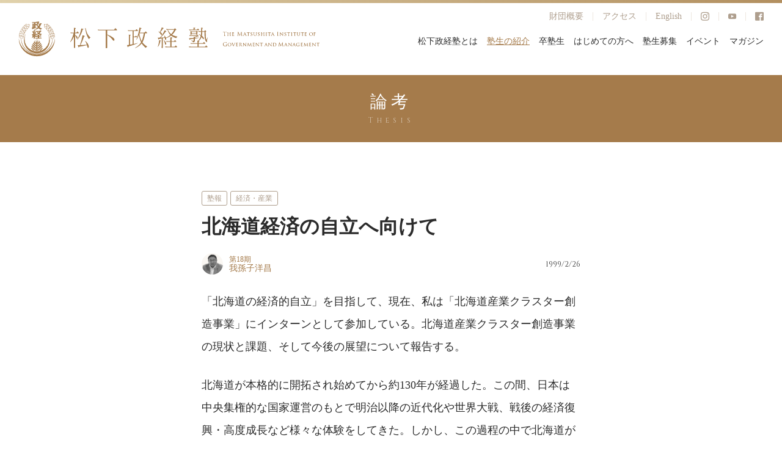

--- FILE ---
content_type: text/html; charset=UTF-8
request_url: https://www.mskj.or.jp/thesis/10478.html
body_size: 125812
content:
<html lang="ja">
<head prefix="og: http://ogp.me/ns# fb: http://ogp.me/ns/fb#">
  <meta charset="utf-8" />
  <link rel="shortcut icon" href="/wp-content/themes/mskj/asset/img/common/favicon.ico">
  <link rel="apple-touch-icon" href="/wp-content/themes/mskj/asset/img/common/apple-touch-icon.png">
  <link rel="icon" type="image/png" href="/wp-content/themes/mskj/asset/img/common/android-chrome-192x192.png">

  <meta name="viewport" content="width=device-width,user-scalable=no,maximum-scale=1" />
  <meta http-equiv="X-UA-Compatible" content="IE=edge,chrome=1" />
  <meta name="keywords" content="" />
  <title>北海道経済の自立へ向けて | 松下政経塾松下政経塾</title>
  <link rel="stylesheet preload" href="/wp-content/themes/mskj/asset/fonts/iconfont.css" />
  <link rel="stylesheet" href="/wp-content/themes/mskj/style.css?20260126-1814-25" type="text/css">
  <link rel="stylesheet" href="/wp-content/themes/mskj/asset/css/swiper.min.css" />
  <link rel="preconnect" href="https://fonts.googleapis.com">
  <link rel="preconnect" href="https://fonts.gstatic.com" crossorigin>
  <link href="https://fonts.googleapis.com/css2?family=Crimson+Text:wght@400;600&display=swap" rel="stylesheet">
  <script src="https://code.jquery.com/jquery-3.3.1.min.js"></script>

  <!-- Google Tag Manager -->
<script>(function(w,d,s,l,i){w[l]=w[l]||[];w[l].push({'gtm.start':
new Date().getTime(),event:'gtm.js'});var f=d.getElementsByTagName(s)[0],
j=d.createElement(s),dl=l!='dataLayer'?'&l='+l:'';j.async=true;j.src=
'https://www.googletagmanager.com/gtm.js?id='+i+dl;f.parentNode.insertBefore(j,f);
})(window,document,'script','dataLayer','GTM-K6TVSHL');</script>
<!-- End Google Tag Manager -->


  
		<!-- All in One SEO 4.9.2 - aioseo.com -->
	<meta name="description" content="「北海道の経済的自立」を目指して、現在、私は「北海道産業クラスター創造事業」にインターンとして参加している。北" />
	<meta name="robots" content="max-snippet:-1, max-image-preview:large, max-video-preview:-1" />
	<meta name="author" content="18期我孫子洋昌"/>
	<link rel="canonical" href="https://www.mskj.or.jp/thesis/10478.html" />
	<meta name="generator" content="All in One SEO (AIOSEO) 4.9.2" />
		<meta property="og:locale" content="ja_JP" />
		<meta property="og:site_name" content="松下政経塾 | 松下政経塾" />
		<meta property="og:type" content="article" />
		<meta property="og:title" content="北海道経済の自立へ向けて | 松下政経塾" />
		<meta property="og:description" content="「北海道の経済的自立」を目指して、現在、私は「北海道産業クラスター創造事業」にインターンとして参加している。北" />
		<meta property="og:url" content="https://www.mskj.or.jp/thesis/10478.html" />
		<meta property="og:image" content="https://www.mskj.or.jp/wp-content/uploads/2023/03/ogp.jpg" />
		<meta property="og:image:secure_url" content="https://www.mskj.or.jp/wp-content/uploads/2023/03/ogp.jpg" />
		<meta property="og:image:width" content="1200" />
		<meta property="og:image:height" content="630" />
		<meta property="article:published_time" content="1999-02-25T15:00:00+00:00" />
		<meta property="article:modified_time" content="2023-03-06T12:08:27+00:00" />
		<meta property="article:publisher" content="https://www.facebook.com/mskj.or.jp" />
		<meta name="twitter:card" content="summary_large_image" />
		<meta name="twitter:title" content="北海道経済の自立へ向けて | 松下政経塾" />
		<meta name="twitter:description" content="「北海道の経済的自立」を目指して、現在、私は「北海道産業クラスター創造事業」にインターンとして参加している。北" />
		<meta name="twitter:image" content="https://www.mskj.or.jp/wp-content/uploads/2023/03/ogp.jpg" />
		<script type="application/ld+json" class="aioseo-schema">
			{"@context":"https:\/\/schema.org","@graph":[{"@type":"BlogPosting","@id":"https:\/\/www.mskj.or.jp\/thesis\/10478.html#blogposting","name":"\u5317\u6d77\u9053\u7d4c\u6e08\u306e\u81ea\u7acb\u3078\u5411\u3051\u3066 | \u677e\u4e0b\u653f\u7d4c\u587e","headline":"\u5317\u6d77\u9053\u7d4c\u6e08\u306e\u81ea\u7acb\u3078\u5411\u3051\u3066","author":{"@id":"https:\/\/www.mskj.or.jp\/author\/18-hiromasa-abiko#author"},"publisher":{"@id":"https:\/\/www.mskj.or.jp\/#organization"},"image":{"@type":"ImageObject","url":"https:\/\/www.mskj.or.jp\/wp-content\/uploads\/2023\/03\/logo.png","@id":"https:\/\/www.mskj.or.jp\/#articleImage","width":374,"height":265},"datePublished":"1999-02-26T00:00:00+09:00","dateModified":"2023-03-06T21:08:27+09:00","inLanguage":"ja","mainEntityOfPage":{"@id":"https:\/\/www.mskj.or.jp\/thesis\/10478.html#webpage"},"isPartOf":{"@id":"https:\/\/www.mskj.or.jp\/thesis\/10478.html#webpage"},"articleSection":"\u8ad6\u8003, \u587e\u5831, \u7d4c\u6e08\u30fb\u7523\u696d"},{"@type":"BreadcrumbList","@id":"https:\/\/www.mskj.or.jp\/thesis\/10478.html#breadcrumblist","itemListElement":[{"@type":"ListItem","@id":"https:\/\/www.mskj.or.jp#listItem","position":1,"name":"\u30db\u30fc\u30e0","item":"https:\/\/www.mskj.or.jp","nextItem":{"@type":"ListItem","@id":"https:\/\/www.mskj.or.jp\/.\/thesis#listItem","name":"\u8ad6\u8003"}},{"@type":"ListItem","@id":"https:\/\/www.mskj.or.jp\/.\/thesis#listItem","position":2,"name":"\u8ad6\u8003","item":"https:\/\/www.mskj.or.jp\/.\/thesis","nextItem":{"@type":"ListItem","@id":"https:\/\/www.mskj.or.jp\/.\/thesis\/bulletin#listItem","name":"\u587e\u5831"},"previousItem":{"@type":"ListItem","@id":"https:\/\/www.mskj.or.jp#listItem","name":"\u30db\u30fc\u30e0"}},{"@type":"ListItem","@id":"https:\/\/www.mskj.or.jp\/.\/thesis\/bulletin#listItem","position":3,"name":"\u587e\u5831","item":"https:\/\/www.mskj.or.jp\/.\/thesis\/bulletin","nextItem":{"@type":"ListItem","@id":"https:\/\/www.mskj.or.jp\/thesis\/10478.html#listItem","name":"\u5317\u6d77\u9053\u7d4c\u6e08\u306e\u81ea\u7acb\u3078\u5411\u3051\u3066"},"previousItem":{"@type":"ListItem","@id":"https:\/\/www.mskj.or.jp\/.\/thesis#listItem","name":"\u8ad6\u8003"}},{"@type":"ListItem","@id":"https:\/\/www.mskj.or.jp\/thesis\/10478.html#listItem","position":4,"name":"\u5317\u6d77\u9053\u7d4c\u6e08\u306e\u81ea\u7acb\u3078\u5411\u3051\u3066","previousItem":{"@type":"ListItem","@id":"https:\/\/www.mskj.or.jp\/.\/thesis\/bulletin#listItem","name":"\u587e\u5831"}}]},{"@type":"Organization","@id":"https:\/\/www.mskj.or.jp\/#organization","name":"\u677e\u4e0b\u653f\u7d4c\u587e","description":"\u677e\u4e0b\u653f\u7d4c\u587e","url":"https:\/\/www.mskj.or.jp\/","logo":{"@type":"ImageObject","url":"https:\/\/www.mskj.or.jp\/wp-content\/uploads\/2023\/03\/logo.png","@id":"https:\/\/www.mskj.or.jp\/thesis\/10478.html\/#organizationLogo","width":374,"height":265},"image":{"@id":"https:\/\/www.mskj.or.jp\/thesis\/10478.html\/#organizationLogo"},"sameAs":["https:\/\/www.facebook.com\/mskj.or.jp","https:\/\/www.instagram.com\/mskj.or.jp\/","https:\/\/www.youtube.com\/@user-bm9mg1sb9s\/featured"]},{"@type":"Person","@id":"https:\/\/www.mskj.or.jp\/author\/18-hiromasa-abiko#author","url":"https:\/\/www.mskj.or.jp\/author\/18-hiromasa-abiko","name":"18\u671f\u6211\u5b6b\u5b50\u6d0b\u660c","image":{"@type":"ImageObject","@id":"https:\/\/www.mskj.or.jp\/thesis\/10478.html#authorImage","url":"https:\/\/secure.gravatar.com\/avatar\/174a11aced68a25e29bfd1a455e463f570bda7d531fd4f7de8b459da2ded7bd9?s=96&d=mm&r=g","width":96,"height":96,"caption":"18\u671f\u6211\u5b6b\u5b50\u6d0b\u660c"}},{"@type":"WebPage","@id":"https:\/\/www.mskj.or.jp\/thesis\/10478.html#webpage","url":"https:\/\/www.mskj.or.jp\/thesis\/10478.html","name":"\u5317\u6d77\u9053\u7d4c\u6e08\u306e\u81ea\u7acb\u3078\u5411\u3051\u3066 | \u677e\u4e0b\u653f\u7d4c\u587e","description":"\u300c\u5317\u6d77\u9053\u306e\u7d4c\u6e08\u7684\u81ea\u7acb\u300d\u3092\u76ee\u6307\u3057\u3066\u3001\u73fe\u5728\u3001\u79c1\u306f\u300c\u5317\u6d77\u9053\u7523\u696d\u30af\u30e9\u30b9\u30bf\u30fc\u5275\u9020\u4e8b\u696d\u300d\u306b\u30a4\u30f3\u30bf\u30fc\u30f3\u3068\u3057\u3066\u53c2\u52a0\u3057\u3066\u3044\u308b\u3002\u5317","inLanguage":"ja","isPartOf":{"@id":"https:\/\/www.mskj.or.jp\/#website"},"breadcrumb":{"@id":"https:\/\/www.mskj.or.jp\/thesis\/10478.html#breadcrumblist"},"author":{"@id":"https:\/\/www.mskj.or.jp\/author\/18-hiromasa-abiko#author"},"creator":{"@id":"https:\/\/www.mskj.or.jp\/author\/18-hiromasa-abiko#author"},"datePublished":"1999-02-26T00:00:00+09:00","dateModified":"2023-03-06T21:08:27+09:00"},{"@type":"WebSite","@id":"https:\/\/www.mskj.or.jp\/#website","url":"https:\/\/www.mskj.or.jp\/","name":"\u677e\u4e0b\u653f\u7d4c\u587e","description":"\u677e\u4e0b\u653f\u7d4c\u587e","inLanguage":"ja","publisher":{"@id":"https:\/\/www.mskj.or.jp\/#organization"}}]}
		</script>
		<!-- All in One SEO -->

<link rel="alternate" type="application/rss+xml" title="松下政経塾 &raquo; 北海道経済の自立へ向けて のコメントのフィード" href="https://www.mskj.or.jp/thesis/10478.html/feed" />
<link rel="alternate" title="oEmbed (JSON)" type="application/json+oembed" href="https://www.mskj.or.jp/wp-json/oembed/1.0/embed?url=https%3A%2F%2Fwww.mskj.or.jp%2Fthesis%2F10478.html" />
<link rel="alternate" title="oEmbed (XML)" type="text/xml+oembed" href="https://www.mskj.or.jp/wp-json/oembed/1.0/embed?url=https%3A%2F%2Fwww.mskj.or.jp%2Fthesis%2F10478.html&#038;format=xml" />
<style id='wp-img-auto-sizes-contain-inline-css' type='text/css'>
img:is([sizes=auto i],[sizes^="auto," i]){contain-intrinsic-size:3000px 1500px}
/*# sourceURL=wp-img-auto-sizes-contain-inline-css */
</style>
<style id='wp-emoji-styles-inline-css' type='text/css'>

	img.wp-smiley, img.emoji {
		display: inline !important;
		border: none !important;
		box-shadow: none !important;
		height: 1em !important;
		width: 1em !important;
		margin: 0 0.07em !important;
		vertical-align: -0.1em !important;
		background: none !important;
		padding: 0 !important;
	}
/*# sourceURL=wp-emoji-styles-inline-css */
</style>
<style id='wp-block-library-inline-css' type='text/css'>
:root{--wp-block-synced-color:#7a00df;--wp-block-synced-color--rgb:122,0,223;--wp-bound-block-color:var(--wp-block-synced-color);--wp-editor-canvas-background:#ddd;--wp-admin-theme-color:#007cba;--wp-admin-theme-color--rgb:0,124,186;--wp-admin-theme-color-darker-10:#006ba1;--wp-admin-theme-color-darker-10--rgb:0,107,160.5;--wp-admin-theme-color-darker-20:#005a87;--wp-admin-theme-color-darker-20--rgb:0,90,135;--wp-admin-border-width-focus:2px}@media (min-resolution:192dpi){:root{--wp-admin-border-width-focus:1.5px}}.wp-element-button{cursor:pointer}:root .has-very-light-gray-background-color{background-color:#eee}:root .has-very-dark-gray-background-color{background-color:#313131}:root .has-very-light-gray-color{color:#eee}:root .has-very-dark-gray-color{color:#313131}:root .has-vivid-green-cyan-to-vivid-cyan-blue-gradient-background{background:linear-gradient(135deg,#00d084,#0693e3)}:root .has-purple-crush-gradient-background{background:linear-gradient(135deg,#34e2e4,#4721fb 50%,#ab1dfe)}:root .has-hazy-dawn-gradient-background{background:linear-gradient(135deg,#faaca8,#dad0ec)}:root .has-subdued-olive-gradient-background{background:linear-gradient(135deg,#fafae1,#67a671)}:root .has-atomic-cream-gradient-background{background:linear-gradient(135deg,#fdd79a,#004a59)}:root .has-nightshade-gradient-background{background:linear-gradient(135deg,#330968,#31cdcf)}:root .has-midnight-gradient-background{background:linear-gradient(135deg,#020381,#2874fc)}:root{--wp--preset--font-size--normal:16px;--wp--preset--font-size--huge:42px}.has-regular-font-size{font-size:1em}.has-larger-font-size{font-size:2.625em}.has-normal-font-size{font-size:var(--wp--preset--font-size--normal)}.has-huge-font-size{font-size:var(--wp--preset--font-size--huge)}.has-text-align-center{text-align:center}.has-text-align-left{text-align:left}.has-text-align-right{text-align:right}.has-fit-text{white-space:nowrap!important}#end-resizable-editor-section{display:none}.aligncenter{clear:both}.items-justified-left{justify-content:flex-start}.items-justified-center{justify-content:center}.items-justified-right{justify-content:flex-end}.items-justified-space-between{justify-content:space-between}.screen-reader-text{border:0;clip-path:inset(50%);height:1px;margin:-1px;overflow:hidden;padding:0;position:absolute;width:1px;word-wrap:normal!important}.screen-reader-text:focus{background-color:#ddd;clip-path:none;color:#444;display:block;font-size:1em;height:auto;left:5px;line-height:normal;padding:15px 23px 14px;text-decoration:none;top:5px;width:auto;z-index:100000}html :where(.has-border-color){border-style:solid}html :where([style*=border-top-color]){border-top-style:solid}html :where([style*=border-right-color]){border-right-style:solid}html :where([style*=border-bottom-color]){border-bottom-style:solid}html :where([style*=border-left-color]){border-left-style:solid}html :where([style*=border-width]){border-style:solid}html :where([style*=border-top-width]){border-top-style:solid}html :where([style*=border-right-width]){border-right-style:solid}html :where([style*=border-bottom-width]){border-bottom-style:solid}html :where([style*=border-left-width]){border-left-style:solid}html :where(img[class*=wp-image-]){height:auto;max-width:100%}:where(figure){margin:0 0 1em}html :where(.is-position-sticky){--wp-admin--admin-bar--position-offset:var(--wp-admin--admin-bar--height,0px)}@media screen and (max-width:600px){html :where(.is-position-sticky){--wp-admin--admin-bar--position-offset:0px}}

/*# sourceURL=wp-block-library-inline-css */
</style><style id='global-styles-inline-css' type='text/css'>
:root{--wp--preset--aspect-ratio--square: 1;--wp--preset--aspect-ratio--4-3: 4/3;--wp--preset--aspect-ratio--3-4: 3/4;--wp--preset--aspect-ratio--3-2: 3/2;--wp--preset--aspect-ratio--2-3: 2/3;--wp--preset--aspect-ratio--16-9: 16/9;--wp--preset--aspect-ratio--9-16: 9/16;--wp--preset--color--black: #000000;--wp--preset--color--cyan-bluish-gray: #abb8c3;--wp--preset--color--white: #ffffff;--wp--preset--color--pale-pink: #f78da7;--wp--preset--color--vivid-red: #cf2e2e;--wp--preset--color--luminous-vivid-orange: #ff6900;--wp--preset--color--luminous-vivid-amber: #fcb900;--wp--preset--color--light-green-cyan: #7bdcb5;--wp--preset--color--vivid-green-cyan: #00d084;--wp--preset--color--pale-cyan-blue: #8ed1fc;--wp--preset--color--vivid-cyan-blue: #0693e3;--wp--preset--color--vivid-purple: #9b51e0;--wp--preset--gradient--vivid-cyan-blue-to-vivid-purple: linear-gradient(135deg,rgb(6,147,227) 0%,rgb(155,81,224) 100%);--wp--preset--gradient--light-green-cyan-to-vivid-green-cyan: linear-gradient(135deg,rgb(122,220,180) 0%,rgb(0,208,130) 100%);--wp--preset--gradient--luminous-vivid-amber-to-luminous-vivid-orange: linear-gradient(135deg,rgb(252,185,0) 0%,rgb(255,105,0) 100%);--wp--preset--gradient--luminous-vivid-orange-to-vivid-red: linear-gradient(135deg,rgb(255,105,0) 0%,rgb(207,46,46) 100%);--wp--preset--gradient--very-light-gray-to-cyan-bluish-gray: linear-gradient(135deg,rgb(238,238,238) 0%,rgb(169,184,195) 100%);--wp--preset--gradient--cool-to-warm-spectrum: linear-gradient(135deg,rgb(74,234,220) 0%,rgb(151,120,209) 20%,rgb(207,42,186) 40%,rgb(238,44,130) 60%,rgb(251,105,98) 80%,rgb(254,248,76) 100%);--wp--preset--gradient--blush-light-purple: linear-gradient(135deg,rgb(255,206,236) 0%,rgb(152,150,240) 100%);--wp--preset--gradient--blush-bordeaux: linear-gradient(135deg,rgb(254,205,165) 0%,rgb(254,45,45) 50%,rgb(107,0,62) 100%);--wp--preset--gradient--luminous-dusk: linear-gradient(135deg,rgb(255,203,112) 0%,rgb(199,81,192) 50%,rgb(65,88,208) 100%);--wp--preset--gradient--pale-ocean: linear-gradient(135deg,rgb(255,245,203) 0%,rgb(182,227,212) 50%,rgb(51,167,181) 100%);--wp--preset--gradient--electric-grass: linear-gradient(135deg,rgb(202,248,128) 0%,rgb(113,206,126) 100%);--wp--preset--gradient--midnight: linear-gradient(135deg,rgb(2,3,129) 0%,rgb(40,116,252) 100%);--wp--preset--font-size--small: 13px;--wp--preset--font-size--medium: 20px;--wp--preset--font-size--large: 36px;--wp--preset--font-size--x-large: 42px;--wp--preset--spacing--20: 0.44rem;--wp--preset--spacing--30: 0.67rem;--wp--preset--spacing--40: 1rem;--wp--preset--spacing--50: 1.5rem;--wp--preset--spacing--60: 2.25rem;--wp--preset--spacing--70: 3.38rem;--wp--preset--spacing--80: 5.06rem;--wp--preset--shadow--natural: 6px 6px 9px rgba(0, 0, 0, 0.2);--wp--preset--shadow--deep: 12px 12px 50px rgba(0, 0, 0, 0.4);--wp--preset--shadow--sharp: 6px 6px 0px rgba(0, 0, 0, 0.2);--wp--preset--shadow--outlined: 6px 6px 0px -3px rgb(255, 255, 255), 6px 6px rgb(0, 0, 0);--wp--preset--shadow--crisp: 6px 6px 0px rgb(0, 0, 0);}:where(.is-layout-flex){gap: 0.5em;}:where(.is-layout-grid){gap: 0.5em;}body .is-layout-flex{display: flex;}.is-layout-flex{flex-wrap: wrap;align-items: center;}.is-layout-flex > :is(*, div){margin: 0;}body .is-layout-grid{display: grid;}.is-layout-grid > :is(*, div){margin: 0;}:where(.wp-block-columns.is-layout-flex){gap: 2em;}:where(.wp-block-columns.is-layout-grid){gap: 2em;}:where(.wp-block-post-template.is-layout-flex){gap: 1.25em;}:where(.wp-block-post-template.is-layout-grid){gap: 1.25em;}.has-black-color{color: var(--wp--preset--color--black) !important;}.has-cyan-bluish-gray-color{color: var(--wp--preset--color--cyan-bluish-gray) !important;}.has-white-color{color: var(--wp--preset--color--white) !important;}.has-pale-pink-color{color: var(--wp--preset--color--pale-pink) !important;}.has-vivid-red-color{color: var(--wp--preset--color--vivid-red) !important;}.has-luminous-vivid-orange-color{color: var(--wp--preset--color--luminous-vivid-orange) !important;}.has-luminous-vivid-amber-color{color: var(--wp--preset--color--luminous-vivid-amber) !important;}.has-light-green-cyan-color{color: var(--wp--preset--color--light-green-cyan) !important;}.has-vivid-green-cyan-color{color: var(--wp--preset--color--vivid-green-cyan) !important;}.has-pale-cyan-blue-color{color: var(--wp--preset--color--pale-cyan-blue) !important;}.has-vivid-cyan-blue-color{color: var(--wp--preset--color--vivid-cyan-blue) !important;}.has-vivid-purple-color{color: var(--wp--preset--color--vivid-purple) !important;}.has-black-background-color{background-color: var(--wp--preset--color--black) !important;}.has-cyan-bluish-gray-background-color{background-color: var(--wp--preset--color--cyan-bluish-gray) !important;}.has-white-background-color{background-color: var(--wp--preset--color--white) !important;}.has-pale-pink-background-color{background-color: var(--wp--preset--color--pale-pink) !important;}.has-vivid-red-background-color{background-color: var(--wp--preset--color--vivid-red) !important;}.has-luminous-vivid-orange-background-color{background-color: var(--wp--preset--color--luminous-vivid-orange) !important;}.has-luminous-vivid-amber-background-color{background-color: var(--wp--preset--color--luminous-vivid-amber) !important;}.has-light-green-cyan-background-color{background-color: var(--wp--preset--color--light-green-cyan) !important;}.has-vivid-green-cyan-background-color{background-color: var(--wp--preset--color--vivid-green-cyan) !important;}.has-pale-cyan-blue-background-color{background-color: var(--wp--preset--color--pale-cyan-blue) !important;}.has-vivid-cyan-blue-background-color{background-color: var(--wp--preset--color--vivid-cyan-blue) !important;}.has-vivid-purple-background-color{background-color: var(--wp--preset--color--vivid-purple) !important;}.has-black-border-color{border-color: var(--wp--preset--color--black) !important;}.has-cyan-bluish-gray-border-color{border-color: var(--wp--preset--color--cyan-bluish-gray) !important;}.has-white-border-color{border-color: var(--wp--preset--color--white) !important;}.has-pale-pink-border-color{border-color: var(--wp--preset--color--pale-pink) !important;}.has-vivid-red-border-color{border-color: var(--wp--preset--color--vivid-red) !important;}.has-luminous-vivid-orange-border-color{border-color: var(--wp--preset--color--luminous-vivid-orange) !important;}.has-luminous-vivid-amber-border-color{border-color: var(--wp--preset--color--luminous-vivid-amber) !important;}.has-light-green-cyan-border-color{border-color: var(--wp--preset--color--light-green-cyan) !important;}.has-vivid-green-cyan-border-color{border-color: var(--wp--preset--color--vivid-green-cyan) !important;}.has-pale-cyan-blue-border-color{border-color: var(--wp--preset--color--pale-cyan-blue) !important;}.has-vivid-cyan-blue-border-color{border-color: var(--wp--preset--color--vivid-cyan-blue) !important;}.has-vivid-purple-border-color{border-color: var(--wp--preset--color--vivid-purple) !important;}.has-vivid-cyan-blue-to-vivid-purple-gradient-background{background: var(--wp--preset--gradient--vivid-cyan-blue-to-vivid-purple) !important;}.has-light-green-cyan-to-vivid-green-cyan-gradient-background{background: var(--wp--preset--gradient--light-green-cyan-to-vivid-green-cyan) !important;}.has-luminous-vivid-amber-to-luminous-vivid-orange-gradient-background{background: var(--wp--preset--gradient--luminous-vivid-amber-to-luminous-vivid-orange) !important;}.has-luminous-vivid-orange-to-vivid-red-gradient-background{background: var(--wp--preset--gradient--luminous-vivid-orange-to-vivid-red) !important;}.has-very-light-gray-to-cyan-bluish-gray-gradient-background{background: var(--wp--preset--gradient--very-light-gray-to-cyan-bluish-gray) !important;}.has-cool-to-warm-spectrum-gradient-background{background: var(--wp--preset--gradient--cool-to-warm-spectrum) !important;}.has-blush-light-purple-gradient-background{background: var(--wp--preset--gradient--blush-light-purple) !important;}.has-blush-bordeaux-gradient-background{background: var(--wp--preset--gradient--blush-bordeaux) !important;}.has-luminous-dusk-gradient-background{background: var(--wp--preset--gradient--luminous-dusk) !important;}.has-pale-ocean-gradient-background{background: var(--wp--preset--gradient--pale-ocean) !important;}.has-electric-grass-gradient-background{background: var(--wp--preset--gradient--electric-grass) !important;}.has-midnight-gradient-background{background: var(--wp--preset--gradient--midnight) !important;}.has-small-font-size{font-size: var(--wp--preset--font-size--small) !important;}.has-medium-font-size{font-size: var(--wp--preset--font-size--medium) !important;}.has-large-font-size{font-size: var(--wp--preset--font-size--large) !important;}.has-x-large-font-size{font-size: var(--wp--preset--font-size--x-large) !important;}
/*# sourceURL=global-styles-inline-css */
</style>

<style id='classic-theme-styles-inline-css' type='text/css'>
/*! This file is auto-generated */
.wp-block-button__link{color:#fff;background-color:#32373c;border-radius:9999px;box-shadow:none;text-decoration:none;padding:calc(.667em + 2px) calc(1.333em + 2px);font-size:1.125em}.wp-block-file__button{background:#32373c;color:#fff;text-decoration:none}
/*# sourceURL=/wp-includes/css/classic-themes.min.css */
</style>
<link rel='stylesheet' id='sass-basis-core-css' href='https://www.mskj.or.jp/wp-content/plugins/snow-monkey-editor/dist/css/fallback.css?ver=1764565652' type='text/css' media='all' />
<link rel='stylesheet' id='snow-monkey-editor-css' href='https://www.mskj.or.jp/wp-content/plugins/snow-monkey-editor/dist/css/app.css?ver=1764565652' type='text/css' media='all' />
<link rel='stylesheet' id='snow-monkey-editor@front-css' href='https://www.mskj.or.jp/wp-content/plugins/snow-monkey-editor/dist/css/front.css?ver=1764565652' type='text/css' media='all' />
<link rel='stylesheet' id='snow-monkey-editor@view-css' href='https://www.mskj.or.jp/wp-content/plugins/snow-monkey-editor/dist/css/view.css?ver=1764565652' type='text/css' media='all' />
<script type="text/javascript" src="https://www.mskj.or.jp/wp-content/plugins/snow-monkey-editor/dist/js/app.js?ver=1764565652" id="snow-monkey-editor-js" defer="defer" data-wp-strategy="defer"></script>
<link rel="https://api.w.org/" href="https://www.mskj.or.jp/wp-json/" /><link rel="alternate" title="JSON" type="application/json" href="https://www.mskj.or.jp/wp-json/wp/v2/posts/10478" /><link rel="EditURI" type="application/rsd+xml" title="RSD" href="https://www.mskj.or.jp/xmlrpc.php?rsd" />
<meta name="generator" content="WordPress 6.9" />
<link rel='shortlink' href='https://www.mskj.or.jp/?p=10478' />
<meta name="thumbnail" content="" /></head>
<body>
  <!-- Google Tag Manager (noscript) -->
<noscript><iframe src="https://www.googletagmanager.com/ns.html?id=GTM-K6TVSHL" height="0" width="0" style="display:none;visibility:hidden"></iframe></noscript>
<!-- End Google Tag Manager (noscript) -->
    <div class="wrapper">
        <!-- ヘッダー -->
        <header class="header">
    <div class="header-logo">
        <a href="/">
            <img src="/wp-content/themes/mskj/asset/img/common/logo.svg" alt="松下政経塾">
        </a>
    </div>
    <nav class="header-navi">
        <ul class="header-subMenu">
            <div class="header-subMenuChild"><a href="/organization.html">財団概要</a></div>
            <div class="header-subMenuChild"><a href="/access.html">アクセス</a></div>
            <div class="header-subMenuChild"><a href=/en/index.html">English</a></div>
            <div class="header-subMenuChild">
                <a href="https://www.instagram.com/mskj.or.jp/" target="_blank" class="">
                    <span class="o-orion_instagram-1"></span>
                </a>
            </div>
            <div class="header-subMenuChild">
                <a href="https://www.youtube.com/channel/UCwqw9gPjSV9F7BHsKIoDXUg" target="_blank" class="">
                    <span class="o-play-button-1"></span>
                </a>
            </div>
            <div class="header-subMenuChild">
                <a href="https://www.facebook.com/mskj.or.jp" target="_blank" class="">
                    <span class="o-facebook-1"></span>
                </a>
            </div>
        </ul>
        <ul class="header-globalMenu">
            <!-- 松下政経塾とは -->
            <li class="header-globalMenuChild">
                                    <a href="/about/prologue.html" class="header-globalMenuText">松下政経塾とは</a>
                                <div class="header-accordion">
                    <div class="header-accordionImg">
                        <picture class="pageTitleSupport-img">
                            <source media="(min-width: 1px)"
                                srcset="/wp-content/themes/mskj/asset/img/common/globalMenu01-img.jpg 1x, /wp-content/themes/mskj/asset/img/common/globalMenu01-img@2x.jpg 2x"
                                alt="" />
                            <img src="/wp-content/themes/mskj/asset/img/common/globalMenu01-img.jpg" alt="">
                        </picture>
                    </div>
                    <div class="jukutoNaviBannerWrap">
                        <ul class="header-accordionMenu">
                                                                                                <li class="header-accordionMenuChild"><a
                                            href="https://www.mskj.or.jp/about/prologue.html">プロローグ</a></li>
                                                                                                                                <li class="header-accordionMenuChild"><a
                                            href="https://www.mskj.or.jp/about/founder.html">松下幸之助とは</a></li>
                                                                                                                                <li class="header-accordionMenuChild"><a
                                            href="https://www.mskj.or.jp/about/mission.html">設立趣意書</a></li>
                                                                                                                                <li class="header-accordionMenuChild"><a
                                            href="https://www.mskj.or.jp/about/oath.html">塾是・塾訓・五誓</a></li>
                                                                                                                                <li class="header-accordionMenuChild"><a
                                            href="https://www.mskj.or.jp/about/president.html">代表者挨拶</a></li>
                                                                                                                                <li class="header-accordionMenuChild"><a
                                            href="https://www.mskj.or.jp/about/jukuto-message">塾頭挨拶</a></li>
                                                                                                                                <li class="header-accordionMenuChild"><a
                                            href="https://www.mskj.or.jp/about/program.html">研修体系</a></li>
                                                                                                                                <li class="header-accordionMenuChild"><a
                                            href="https://www.mskj.or.jp/about/curriculum.html">研修概要（基礎課程）</a></li>
                                                                                                                                <li class="header-accordionMenuChild"><a
                                            href="https://www.mskj.or.jp/about/curriculum_2.html">研修概要（実践課程）</a></li>
                                                                                                                                <li class="header-accordionMenuChild"><a
                                            href="https://www.mskj.or.jp/about/facility.html">施設紹介</a></li>
                                                                                                                                <li class="header-accordionMenuChild"><a
                                            href="https://www.mskj.or.jp/about/movie.html">ショートムービー</a></li>
                                                                                                                                <li class="header-accordionMenuChild"><a
                                            href="https://www.mskj.or.jp/about/library.html">ライブラリー</a></li>
                                                                                                                                <li class="header-accordionMenuChild"><a
                                            href="https://www.mskj.or.jp/about/pamphlet">パンフレット</a></li>
                                                                                                                                <li class="header-accordionMenuChild"><a
                                            href="https://www.mskj.or.jp/about/faq.html">よくある質問</a></li>
                                                                                                                                <li class="header-accordionMenuChild"><a
                                            href="https://www.mskj.or.jp/about/lab.html">政経研究所</a></li>
                                                                                    </ul>
                        <!-- <a href="/magazine/jukuto-blog" class="jukutoNaviBanner">
                            <picture>
                                <source media="(min-width: 1px)"
                                    srcset="/wp-content/themes/mskj/asset/img/common/jukuto-banner.png 1x, /wp-content/themes/mskj/asset/img/common/jukuto-banner@2x.png 2x" />
                                <img src="/wp-content/themes/mskj/asset/img/common/jukuto-banner.png" alt="塾頭ブログ">
                            </picture>
                        </a> -->
                    </div>
                </div>
            </li>
            <!-- 塾生の紹介 -->
            <li class="header-globalMenuChild">
                                    <a href="/jukusei" class="header-globalMenuText _current">塾生の紹介</a>
                                <div class="header-accordion">
                    <div class="header-accordionImg">
                        <picture class="pageTitleSupport-img">
                            <source media="(min-width: 1px)"
                                srcset="/wp-content/themes/mskj/asset/img/common/globalMenu02-img.jpg 1x, /wp-content/themes/mskj/asset/img/common/globalMenu02-img@2x.jpg 2x"
                                alt="" />
                            <img src="/wp-content/themes/mskj/asset/img/common/globalMenu02-img.jpg" alt="">
                        </picture>
                    </div>
                    <ul class="header-accordionMenu">
                                                                                    <li class="header-accordionMenuChild"><a
                                        href="https://www.mskj.or.jp/jukusei">現役塾生一覧</a></li>
                                                                                                                <li class="header-accordionMenuChild _current"><a
                                        href="/thesis">論考</a></li>
                                                                                                                <li class="header-accordionMenuChild"><a
                                        href="/archives">活動報告</a></li>
                                                                        </ul>
                </div>
            </li>
            <li class="header-globalMenuChild">
                                    <a href="/almuni/list" class="header-globalMenuText">卒塾生</a>
                                <div class="header-accordion">
                    <div class="header-accordionImg">
                        <picture class="pageTitleSupport-img">
                            <source media="(min-width: 1px)"
                                srcset="/wp-content/themes/mskj/asset/img/common/globalMenu03-img.jpg 1x, /wp-content/themes/mskj/asset/img/common/globalMenu03-img@2x.jpg 2x"
                                alt="" />
                            <img src="/wp-content/themes/mskj/asset/img/common/globalMenu03-img.jpg" alt="">
                        </picture>
                    </div>
                    <ul class="header-accordionMenu">
                                                                                    <li class="header-accordionMenuChild"><a
                                        href="/almuni/list">卒塾生一覧</a></li>
                                                                                                                <li class="header-accordionMenuChild"><a
                                        href="https://www.mskj.or.jp/almuni/politician.html">議員・首長一覧</a></li>
                                                                                                                <li class="header-accordionMenuChild"><a
                                        href="https://www.mskj.or.jp/almuni/career.html">卒塾生の進路</a></li>
                                                                                                                <li class="header-accordionMenuChild"><a
                                        href="https://www.mskj.or.jp/almuni/message.html">卒塾生からのメッセージ</a></li>
                                                                        </ul>
                </div>
            </li>
            <li class="header-globalMenuChild">
                <a href="/recruting-lp" target="_blank" class="header-globalMenuText">はじめての方へ</a>
            </li>
            <li class="header-globalMenuChild">
                                    <a href="/entry/admission.html" class="header-globalMenuText">塾生募集</a>
                                <div class="header-accordion">
                    <div class="header-accordionImg">
                        <picture class="pageTitleSupport-img">
                            <source media="(min-width: 1px)"
                                srcset="/wp-content/themes/mskj/asset/img/common/globalMenu04-img.jpg 1x, /wp-content/themes/mskj/asset/img/common/globalMenu04-img@2x.jpg 2x"
                                alt="" />
                            <img src="/wp-content/themes/mskj/asset/img/common/globalMenu04-img.jpg" alt="">
                        </picture>
                    </div>
                    <ul class="header-accordionMenu">
                                                                                    <li class="header-accordionMenuChild"><a
                                        href="https://www.mskj.or.jp/entry/admission.html">募集要項</a></li>
                                                                                                                <li class="header-accordionMenuChild"><a
                                        href="https://www.mskj.or.jp/entry/seminar.html">説明会・インターンのご案内</a></li>
                                                                        </ul>
                </div>
            </li>
            <li class="header-globalMenuChild">
                                    <a href="/event" class="header-globalMenuText">イベント</a>
                            </li>
            <li class="header-globalMenuChild">
                                    <a href="/magazine" class="header-globalMenuText">マガジン</a>
                            </li>
        </ul>
    </nav>

    <!-- ハンバーガーボタン -->
<div class="hamburger">
    <a class="hamburger-open" href="javascript:void(0)">
        <div class="hamburger-trigger">
            <span class="hamburger-init"></span>
            <span class="hamburger-init"></span>
            <span class="hamburger-init"></span>
        </div>
    </a>
</div>
<!-- スマホメニュー -->
<header class="hamburgerMenu">
    <div class="hamburgerMenu-sns">
        <div class="hamburgerMenu-snsItem">
            <a href="https://www.instagram.com/mskj.or.jp/" target="_blank" class="">
                <span class="o-orion_instagram-1"></span>
            </a>
        </div>
        <div class="hamburgerMenu-snsItem">
            <a href="https://www.youtube.com/channel/UCwqw9gPjSV9F7BHsKIoDXUg" target="_blank" class="">
                <span class="o-play-button-1"></span>
            </a>
        </div>
        <div class="hamburgerMenu-snsItem">
            <a href="https://www.facebook.com/mskj.or.jp" target="_blank" class="">
                <span class="o-facebook-1"></span>
            </a>
        </div>
    </div>

    <ul class="hamburgerMenu-list">
        <li class="hamburgerMenu-item">
            <a href="/recruting-lp" target="_blank" class="hamburgerMenu-link">
                <p class="hamburgerMenu-txt">はじめての方へ</p>
                <div class="_arrow"></div>
            </a>
        </li>
        <!-- 松下政経塾とは -->
        <li class="hamburgerMenu-item">
            <a class="hamburgerMenu-link">
                                    <p class="hamburgerMenu-txt">松下政経塾とは</p>
                                <!-- <div class="_plus"></div> -->
            </a>
            <div class="hamburgerMenu-accordion">
                <ul class="hamburgerMenu-accordionList">
                                                                        <li class="hamburgerMenu-accordionItem">
                                <a href="https://www.mskj.or.jp/about/prologue.html">プロローグ</a>
                            </li>
                                                                                                <li class="hamburgerMenu-accordionItem">
                                <a href="https://www.mskj.or.jp/about/founder.html">松下幸之助とは</a>
                            </li>
                                                                                                <li class="hamburgerMenu-accordionItem">
                                <a href="https://www.mskj.or.jp/about/mission.html">設立趣意書</a>
                            </li>
                                                                                                <li class="hamburgerMenu-accordionItem">
                                <a href="https://www.mskj.or.jp/about/oath.html">塾是・塾訓・五誓</a>
                            </li>
                                                                                                <li class="hamburgerMenu-accordionItem">
                                <a href="https://www.mskj.or.jp/about/president.html">代表者挨拶</a>
                            </li>
                                                                                                <li class="hamburgerMenu-accordionItem">
                                <a href="https://www.mskj.or.jp/about/jukuto-message">塾頭挨拶</a>
                            </li>
                                                                                                <li class="hamburgerMenu-accordionItem">
                                <a href="https://www.mskj.or.jp/about/program.html">研修体系</a>
                            </li>
                                                                                                <li class="hamburgerMenu-accordionItem">
                                <a href="https://www.mskj.or.jp/about/curriculum.html">研修概要（基礎課程）</a>
                            </li>
                                                                                                <li class="hamburgerMenu-accordionItem">
                                <a href="https://www.mskj.or.jp/about/curriculum_2.html">研修概要（実践課程）</a>
                            </li>
                                                                                                <li class="hamburgerMenu-accordionItem">
                                <a href="https://www.mskj.or.jp/about/facility.html">施設紹介</a>
                            </li>
                                                                                                <li class="hamburgerMenu-accordionItem">
                                <a href="https://www.mskj.or.jp/about/movie.html">ショートムービー</a>
                            </li>
                                                                                                <li class="hamburgerMenu-accordionItem">
                                <a href="https://www.mskj.or.jp/about/library.html">ライブラリー</a>
                            </li>
                                                                                                <li class="hamburgerMenu-accordionItem">
                                <a href="https://www.mskj.or.jp/about/pamphlet">パンフレット</a>
                            </li>
                                                                                                <li class="hamburgerMenu-accordionItem">
                                <a href="https://www.mskj.or.jp/about/faq.html">よくある質問</a>
                            </li>
                                                                                                <li class="hamburgerMenu-accordionItem">
                                <a href="https://www.mskj.or.jp/about/lab.html">政経研究所</a>
                            </li>
                                                            </ul>
            </div>
        </li>
        <!-- 塾生の紹介 -->
        <li class="hamburgerMenu-item">
            <a class="hamburgerMenu-link">
                                    <p class="hamburgerMenu-txt _current">塾生の紹介</p>
                                <!-- <div class="_plus"></div> -->
            </a>
            <div class="hamburgerMenu-accordion">
                <ul class="hamburgerMenu-accordionList">
                                                                        <li class="hamburgerMenu-accordionItem"><a
                                    href="https://www.mskj.or.jp/jukusei">現役塾生一覧</a></li>
                                                                                                <li class="hamburgerMenu-accordionItem _current"><a
                                    href="/thesis">論考</a></li>
                                                                                                <li class="hamburgerMenu-accordionItem"><a
                                    href="/archives">活動報告</a></li>
                                                            </ul>
            </div>
        </li>
        <li class="hamburgerMenu-item">
            <a class="hamburgerMenu-link">
                                    <p class="hamburgerMenu-txt">卒塾生</p>
                                <!-- <div class="_plus"></div> -->
            </a>
            <div class="hamburgerMenu-accordion">
                <ul class="hamburgerMenu-accordionList">
                                                                        <li class="hamburgerMenu-accordionItem"><a
                                    href="/almuni/list">卒塾生一覧</a></li>
                                                                                                <li class="hamburgerMenu-accordionItem"><a
                                    href="https://www.mskj.or.jp/almuni/politician.html">議員・首長一覧</a></li>
                                                                                                <li class="hamburgerMenu-accordionItem"><a
                                    href="https://www.mskj.or.jp/almuni/career.html">卒塾生の進路</a></li>
                                                                                                <li class="hamburgerMenu-accordionItem"><a
                                    href="https://www.mskj.or.jp/almuni/message.html">卒塾生からのメッセージ</a></li>
                                                            </ul>
            </div>
        </li>

        <li class="hamburgerMenu-item">
            <a class="hamburgerMenu-link">
                                    <p class="hamburgerMenu-txt">塾生募集</p>
                                <!-- <div class="_plus"></div> -->
            </a>
            <div class="hamburgerMenu-accordion">
                <ul class="hamburgerMenu-accordionList">
                                                                        <li class="hamburgerMenu-accordionItem"><a
                                    href="https://www.mskj.or.jp/entry/admission.html">募集要項</a></li>
                                                                                                <li class="hamburgerMenu-accordionItem"><a
                                    href="https://www.mskj.or.jp/entry/seminar.html">説明会・インターンのご案内</a></li>
                                                            </ul>
            </div>
        </li>
        <li class="hamburgerMenu-item">
            <a href="/event" class="hamburgerMenu-link">
                                    <p class="hamburgerMenu-txt">イベント</p>
                                <div class="_arrow"></div>
            </a>
        </li>
        <li class="hamburgerMenu-item _line">
            <a href="/magazine" class="hamburgerMenu-link">
                                    <p class="hamburgerMenu-txt">マガジン</p>
                                <div class="_arrow"></div>
            </a>
        </li>
    </ul>

    <ul class="hamburgerMenu-subMenu">
        <div class="hamburgerMenu-subMenuChild"><a href="/organization.html">財団概要</a></div>
        <div class="hamburgerMenu-subMenuChild"><a href="/access.html">アクセス</a></div>
        <div class="hamburgerMenu-subMenuChild"><a href=/en/index.html">English</a></div>
    </ul>
</header></header>


        <div class="thesisTitle">
            <div class="thesisTitle-txt">論考</div>
            <p class="thesisTitle-enTxt">Thesis</p>
        </div>

        <div class="report __mtL">
            <div class="report-category">
                                                                                                    <a href="bulletin">
                            塾報                                                                                        <a href="economy">
                            経済・産業                                                                    </a>
            </div>
            <h1 class="report-mainTitle">北海道経済の自立へ向けて</h1>
            <div class="report-date">
                <div class="author">
                                                    <a href="https://www.mskj.or.jp/profile/hiromasa-abiko.html">
                                <div class="author-authorImg">
                                            <img src="https://www.mskj.or.jp/wp-content/uploads/2023/01/thum-18-01-150x150.png" alt="我孫子洋昌" />
                                    </div>
                <div class="author-authorTxt">
                                            <p class="author-authorKi">第18期</p>
                                        <p class="author-authorName">我孫子洋昌</p>
                </div>
            </a>
                                </div>
                <div class="report-time">1999/2/26</div>
            </div>

            <div class="reportGurten">
                <p>「北海道の経済的自立」を目指して、現在、私は「北海道産業クラスター創造事業」にインターンとして参加している。北海道産業クラスター創造事業の現状と課題、そして今後の展望について報告する。</p>
<p>                北海道が本格的に開拓され始めてから約130年が経過した。この間、日本は中央集権的な国家運営のもとで明治以降の近代化や世界大戦、戦後の経済復興・高度成長など様々な体験をしてきた。しかし、この過程の中で北海道が果たした役割は、石炭・森林など一次資源の提供だけだった。この「資源供給型経済」は、日本経済の規模が拡大し、グローバル化が進むようになると北海道の競争力の低下を招き、海外との価格競争に敗れ、行き詰まりを見せるようになった。<br />　また、もうひとつ北海道の経済を特徴づけてきた「公共投資依存型経済」も、北海道開発庁や北海道東北開発公庫の改組など行財政改革により転機を迎えた。さらに地元経済を支えてきた北海道拓殖銀行（拓銀）の破綻という衝撃的な出来事も迎えることになった。北海道の資源に競争力がなくなり、企業誘致も生産施設のアジアへのシフトなど道内の工場団地の半分以上は未分譲のままという現状にあって、北海道は年約2兆5千億円に上る域際収支の入超という状態にある。<br />　こうした事態を北海道を愛する道民が憂えずにいられるわけがない。かく言う筆者もその一人である。故郷・北海道が、道内それぞれの地域が自立した経済基盤をもつ活気のあるコミュニティになってほしい、国の補助金頼みの現状から抜け出し、一国並みの存在感をもった地域として世界に認められようになってほしい。そのための方法を模索していたときに出会ったのが「産業クラスター」である。<br />　道内の経済4団体（北海道経済連合会、北海道商工会議所連合会、北海道経済同友会、北海道経営者協会）は1996年2月に「北海道産業クラスター創造研究会」を作り、北海道に産業クラスターの創出を試みた。そして98年4月に研究会を（財）北海道地域技術センターの中の「クラスター事業部&#038;FC担当部」へと発展させた。私はここでインターンとして研修している。</p>
<p><b><FONT CLASS=L1>■なぜ産業クラスターか</font></b></p>
<p>　先述したように、北海道は開拓の歴史が始まって以来資源供給地と位置づけられてきた。それは手足となって働くばかりで頭脳にあたる意思決定をずっと他者（具体的には本州企業、中央官庁）にまかせてきたということである。このことを指して、「茨城は鉱山の後に日立製作所が残ったが、北海道の場合は炭鉱が閉山になっても企業は残らなかった」とよく言われる。<br />　一方、経済のグローバル化の進展によって今後の経済発展モデルは「国家」でなく「地域」が単位となる。そのとき経済主体は「企業」である。そうするとこれまでの北海道では対処のしようがない。特徴ある中小企業が集積し、技術力の高い人材にアクセスすることが可能で、専門化された技術・ノウハウの結合がみられる「地域」を生み出さねばならない。そう考えた時、有効な方法と思われたのが「クラスター」である。</p>
<p>　クラスターとは「ブドウなどの房や魚などの群れ」を意味し、「産業クラスター」とは取り引き・技術・情報・資金・人材の面でつながっている産業の群れを指す。さまざまな面で連結しあうことで産業としての底上げを図る概念である。ハーバード大学ビジネススクールのマイケル・Ｍ・ポーター教授が、1990年にその著書『国の競争優位』（邦訳はダイヤモンド社）の中で、「世界各地の産業集積地で経験的事実として産業クラスターの形成が見られる」というように使った。現在、経営学の分野で使われている。<br />　産業クラスターの先進事例としては、フィンランド・オウル地区（EU北部のノウハウ集積地として知られる）や、デンマークなどが挙げられる。北海道経済の活性化の道を模索していた道内の経済団体が目を付けたのがこれだったのである。96年2月に「北海道産業クラスター創造研究会」を立ち上げると、翌年12月に「北海道産業クラスター創造―アクションプラン」を発表し、98年度から具体的な活動に入った。<br />　アクションプランは産業クラスター創造のための事業計画を4つの柱に分けて提示したものである。</p>
<dl>
<dt><b>1.産業クラスター創造の仕組みづくり</b></p>
<dd>　事業化支援とクラスター創造に向けた環境を整えるための「プロジェクト事業」と「サポート事業」を行う（詳細は後述）。</p>
<p><dt><b>2.産業クラスタープロジェクトづくり</b></p>
<dd>　北海道が比較優位にある産業分野（食・住・遊）と、技術シーズの両面からクラスターの芽探しをする。「食・住・遊」とはクラスター創造の核となる産業であり、「食」は農畜水産業、農業機械、食品加工機械など、「住」は林業、製材業、木製品、住宅建築、家具、医療福祉など、「遊」は、観光、レクリエーション、マルチメディア、生涯教育などである。</p>
<p><dt><b>3.産学官の連携の「場」づくり</b></p>
<dd>　産業界、大学・研究機関、行政の機能を有機的につなぐための協働の場として「北海道産学官協働センター」（愛称：コラボほっかいどう）を北海道大学構内に建設する。</p>
<p><dt><b>4.地域のクラスター展開</b></p>
<dd>　道内各地域で自主的なクラスター創造活動を実施する組織・・団体との連携を図る。</p>
</dl>
<p><b><FONT CLASS=L1>■北海道産業クラスター創造活動の現状</font></b></p>
<p>　アクションプランの4つの柱にそって現状を説明する。</p>
<p><b>1.産業クラスター創造の仕組みづくり（推進組識）</b></p>
<p>　98年4月から、北海道における産業クラスター創造を具体的に推進する母体として財団法人北海道地域技術振興センター（Hokkaido Technology Advancement Center／HOKTAC）内に「クラスター事業&#038;FC担当部」を設けた。HOKTACとは、86年に北海道の地場産業の技術振興を目的として設立された財団法人である。FCは北海道産学官協働センターの仮称で融合センター（Fusion Center）の頭文字である。運動論・政策論・ビジネス論の組み合わせを特徴とする。官製の産業政策にはビジネス論の見地が欠け「絵に描いた餅」多かったが、「これは本当に売れるのか」という見方で判断することで、単なる技術振興、設備開発とは異なる産業振興策となっている。</p>
<p><b>2.産業クラスタープロジェクトづくり</b></p>
<p>　クラスタープロジェクト開発事業とサポート事業を柱にしている。クラスタープロジェクト開発事業では、1、2年で事業化が可能なプランを公募した。現在までに30件近い応募があったが、HOKTACの審査を経て財政支援が受けられるプロジェクトかどうか判断する。現在4つのプロジェクトが立ち上がっている。<br />　サポート事業では、筆者も担当した起業家育成支援事業（北の起業家ファーム）が、将来のクラスターの芽になる事業化のアイデアを持った起業家・担い手探しを含め始まった。しかし、これまでの金融政策のためか、融資制度も担保を重視するあまり起業資金がなかなか得られないという問題が横たわっている。</p>
<p><b>3.産学官の連携の「場」づくり</b></p>
<p>　成長の源泉となる知識・技術・ノウハウの地域集積のためには、研究開発のより一層の促進と地域の大学、公的研究機関、高専などとの連携・協力が必要不可欠だ。そのため産学官協働センターが97年に道、札幌市、道内経済界の負担により建設されることに決まった。この協働センター設置のために98年5月には研究交流促進法が改正され、建設に向け動いている。これまでに前例のない施設で、かつ北海道大学構内という国有地に建設するため、大蔵省との折衝や文部省、道庁、札幌市役所、道議会、市議会などの対応に追われている。</p>
<p><b>4.地域のクラスター展開</b></p>
<p>　クラスター創造の主役は地域と企業である。その産業おこしが実現することで、新たな雇用が生まれコミュニティの醸成と地域の活力を引き出すことができる。現在までに道内9地域に産業クラスター創造推進組識が立ち上がっている。98年9月には、「地域クラスター・ネットワーク会議」を開催して地域間の意見交換の場を設け、各地域の抱える課題や問題について議論した。</p>
<p><b><FONT CLASS=L1>■クラスター今後の展望</font></b></p>
<p>　これまでインターンとして携わってきて強く感じたことは、産学官が共に変わらなければならないということである。産業界は「起業が大事だ」とか、「新しい動きが必要だ」などと言っているが、いざ、実際に何かをやろうとすると既得権に縛られて身動きのとれないことが多い。また、新規事業化の話をしている時に、いつもは「若者は起業すべきだ」と言っている人が消極的な発言をすることがある。やみくもに起業させる危険性を心配しているのかどうか真意はわからないが、起業しやすい文化を創り出そうとしているように思えない。<br />　食品衛生管理システムの展示会が行われ、HOKTACも出展した。本州の大手企業は高額のプラントや装置を懸命に売り込んでいたが、それが地元の中小企業が購入可能な額なのかどうかといったことは念頭にないようだった。もっと北海道の現状の力を正しく認識したビジネスをしてほしいところだ。逆にいえば、そういった装置等を安価で製造できる企業が北海道に育っていないということでもある。このような産業群が食品加工業の周囲に発生し、発展することが、産業クラスターの形成ということになる。<br />　大学・研究機関との連携は、強化の大前提として大学にいる人間の意識改革が不可欠である。研究室に閉じこもってばかりいると視野が狭くなりがちである。よく「地域活性化のために大学設置を」という意見を耳にするが、いくら地域に大学があっても地域と大学が有機的に結ばれていなければ意味がない。さらに大学内での評価システムや、国立大学では中央からの人事権の統制など、意識以外の問題もある。また公設の研究機関では予算・財政部門の頭が固すぎる。民間の動きに合わせた研究をしたくても、前年度の夏までに次年度の研究の計画書を出さなければならないというのでは外部の動きについていけない。</p>
<p>　一方、行政はその役割はサポート、アドバイスだと意識転換すべきであろう。産業界主導に対する不審感からなのか、監視しているとも受け取れるケースがある。またトップはOKなのに事務レベルはNOということもある。「国有地＝天領」という感覚や、民間に対する信頼のなさなどいろいろと問題点を感じる。<br />　政治やマスコミの対応にも変化を望む。「なぜクラスター事業が必要なのか」、地域からの産業おこしについて理解されていないと感じることが度々あった。議会での質問項目も、研究交流促進法の改正を議論した衆議院の委員会も、本質を突いているとは思えない。</p>
<p> 　現在、北海道各地に産業クラスター創造推進組織が立ち上がっている。活動状況は組織ごとにばらつきがあるが、実際にプロジェクトを進めるうちに解決するだろう。今は多くの成功事例を示し、「クラスター事業とはこういうものなのだ」と道民に理解してもらうことが先決である。公共事業の先行きが望めない今、税金によって延命を望めば、地元から産業が消え雇用が失われ人が出て行き、コミュニティそのものが崩壊に向かう。<br />　先日訪問したドイツでは、地域内の技術をビジネスにする活動が積極的に試みられていた。指摘されたのは、札幌（HOKTAC）中心で全ての案件を審査しプロジェクトを進めるという形では早晩行き詰まるだろうということだった。彼らは各地域に事業部隊を置き、それらが主体的に事業を実施できるようにしている。<br />　産業クラスター構想を提唱している北海道経済連合会の戸田一夫会長が常々口にするのは「北海道は、いままで『自ら考え、行動する』ことをしなかった。昔ならそれで中央が面倒を見てくれた。開発庁が統合されることが決まり、拓銀が経営破綻した今、中央の態度は『もう、北海道を特別扱いしない』とはっきりした」ということだ。「変わらなければならない」「新しい北海道の創出」「自主・自立」「試される大地」「改革」など、変革を訴える言葉が氾濫する北海道経済だが、変化には痛みが伴う。北海道を変革させるための議論は出尽くした。後はどれだけ辛抱強く「べき」論を実行できるかどうかだ。<br />　平均搭乗率8割を越す北海道国際航空（エア・ドゥ）や、サッカーのコンサドーレ札幌ほどの派手さはないが、HOKTACクラスター事業部は、力強く、時に悩みながらも、北海道経済の自立に向けて着実に歩を進めている。</p>
<p>
            </div>
        </div>

        <div class="__centerFlex __mtLL">
        <a href="" class="btn _back">Back</a>        </div> 

                <div class="pageWrapper _1280">
            <!-- 松下政経塾アカウントの場合 -->
                                                                                <div class="titleLv2">
                        <h2 class="titleLv2-jpTxt">我孫子洋昌の論考</h2>
                        <p class="titleLv2-enTxt">Thesis</p>
                    </div>
                    <ul class="cardList">
                                            <li class="cardList-item card">
    <div class="card-thum _line">
    <a href="https://www.mskj.or.jp/thesis/10299.html">
                        <img src="/wp-content/themes/mskj/asset/img/common/thum.jpg" alt="松下政経塾" />
                    </a>
    </div>
    <ul class="card-data">
            <li class="card-time">2000/1/29</li>
            <li class="card-tag">
                                                                                                    <a href="thought">
                            思想・哲学                                                                    </a>
            </li>
        </ul>
    <h3 class="card-tit"><a href="https://www.mskj.or.jp/thesis/10299.html">あびこ、将来の北海道の姿をどう描くか…の巻（後編）</a></h3>


                <div class="author __mtSSS">
                                            <a href="https://www.mskj.or.jp/profile/hiromasa-abiko.html">
                                <div class="author-authorImg">
                                            <img src="https://www.mskj.or.jp/wp-content/uploads/2023/01/thum-18-01-150x150.png" alt="我孫子洋昌" />
                                    </div>
                <div class="author-authorTxt">
                                            <p class="author-authorKi">第18期</p>
                                        <p class="author-authorName">我孫子洋昌</p>
                </div>
            </a>
                        </div>
        </li>                                            <li class="cardList-item card">
    <div class="card-thum _line">
    <a href="https://www.mskj.or.jp/thesis/10302.html">
                        <img src="/wp-content/themes/mskj/asset/img/common/thum.jpg" alt="松下政経塾" />
                    </a>
    </div>
    <ul class="card-data">
            <li class="card-time">1999/12/29</li>
            <li class="card-tag">
                                                                                                    <a href="bulletin">
                            塾報                                                                                        <a href="local">
                            自治体経営                                                                                        <a href="revitalization">
                            地域活性化                                                                    </a>
            </li>
        </ul>
    <h3 class="card-tit"><a href="https://www.mskj.or.jp/thesis/10302.html">「新」北海道創造・下川町の挑戦</a></h3>


                <div class="author __mtSSS">
                                            <a href="https://www.mskj.or.jp/profile/hiromasa-abiko.html">
                                <div class="author-authorImg">
                                            <img src="https://www.mskj.or.jp/wp-content/uploads/2023/01/thum-18-01-150x150.png" alt="我孫子洋昌" />
                                    </div>
                <div class="author-authorTxt">
                                            <p class="author-authorKi">第18期</p>
                                        <p class="author-authorName">我孫子洋昌</p>
                </div>
            </a>
                        </div>
        </li>                                            <li class="cardList-item card">
    <div class="card-thum _line">
    <a href="https://www.mskj.or.jp/thesis/10305.html">
                        <img src="/wp-content/themes/mskj/asset/img/common/thum.jpg" alt="松下政経塾" />
                    </a>
    </div>
    <ul class="card-data">
            <li class="card-time">1999/12/29</li>
            <li class="card-tag">
                                                                                                    <a href="revitalization">
                            地域活性化                                                                    </a>
            </li>
        </ul>
    <h3 class="card-tit"><a href="https://www.mskj.or.jp/thesis/10305.html">あびこ、将来の北海道の姿をどう描くか…の巻（前編）</a></h3>


                <div class="author __mtSSS">
                                            <a href="https://www.mskj.or.jp/profile/hiromasa-abiko.html">
                                <div class="author-authorImg">
                                            <img src="https://www.mskj.or.jp/wp-content/uploads/2023/01/thum-18-01-150x150.png" alt="我孫子洋昌" />
                                    </div>
                <div class="author-authorTxt">
                                            <p class="author-authorKi">第18期</p>
                                        <p class="author-authorName">我孫子洋昌</p>
                </div>
            </a>
                        </div>
        </li>                                            <li class="cardList-item card">
    <div class="card-thum _line">
    <a href="https://www.mskj.or.jp/thesis/10328.html">
                        <img src="/wp-content/themes/mskj/asset/img/common/thum.jpg" alt="松下政経塾" />
                    </a>
    </div>
    <ul class="card-data">
            <li class="card-time">1999/11/28</li>
            <li class="card-tag">
                                                                                                    <a href="thought">
                            思想・哲学                                                                    </a>
            </li>
        </ul>
    <h3 class="card-tit"><a href="https://www.mskj.or.jp/thesis/10328.html">あびこ、考えても考えてもフシギなことについて考える…の巻</a></h3>


                <div class="author __mtSSS">
                                            <a href="https://www.mskj.or.jp/profile/hiromasa-abiko.html">
                                <div class="author-authorImg">
                                            <img src="https://www.mskj.or.jp/wp-content/uploads/2023/01/thum-18-01-150x150.png" alt="我孫子洋昌" />
                                    </div>
                <div class="author-authorTxt">
                                            <p class="author-authorKi">第18期</p>
                                        <p class="author-authorName">我孫子洋昌</p>
                </div>
            </a>
                        </div>
        </li>                                            <li class="cardList-item card">
    <div class="card-thum _line">
    <a href="https://www.mskj.or.jp/thesis/10353.html">
                        <img src="/wp-content/themes/mskj/asset/img/common/thum.jpg" alt="松下政経塾" />
                    </a>
    </div>
    <ul class="card-data">
            <li class="card-time">1999/10/29</li>
            <li class="card-tag">
                                                                                                    <a href="thought">
                            思想・哲学                                                                    </a>
            </li>
        </ul>
    <h3 class="card-tit"><a href="https://www.mskj.or.jp/thesis/10353.html">あびこ、センエツながら下川の将来を考える…の巻（しもかわ通信④）</a></h3>


                <div class="author __mtSSS">
                                            <a href="https://www.mskj.or.jp/profile/hiromasa-abiko.html">
                                <div class="author-authorImg">
                                            <img src="https://www.mskj.or.jp/wp-content/uploads/2023/01/thum-18-01-150x150.png" alt="我孫子洋昌" />
                                    </div>
                <div class="author-authorTxt">
                                            <p class="author-authorKi">第18期</p>
                                        <p class="author-authorName">我孫子洋昌</p>
                </div>
            </a>
                        </div>
        </li>                                            <li class="cardList-item card">
    <div class="card-thum _line">
    <a href="https://www.mskj.or.jp/thesis/10361.html">
                        <img src="/wp-content/themes/mskj/asset/img/common/thum.jpg" alt="松下政経塾" />
                    </a>
    </div>
    <ul class="card-data">
            <li class="card-time">1999/9/28</li>
            <li class="card-tag">
                                                                                                    <a href="thought">
                            思想・哲学                                                                    </a>
            </li>
        </ul>
    <h3 class="card-tit"><a href="https://www.mskj.or.jp/thesis/10361.html">あびこ、森を育てるために木を切る…の巻（しもかわ通信③）</a></h3>


                <div class="author __mtSSS">
                                            <a href="https://www.mskj.or.jp/profile/hiromasa-abiko.html">
                                <div class="author-authorImg">
                                            <img src="https://www.mskj.or.jp/wp-content/uploads/2023/01/thum-18-01-150x150.png" alt="我孫子洋昌" />
                                    </div>
                <div class="author-authorTxt">
                                            <p class="author-authorKi">第18期</p>
                                        <p class="author-authorName">我孫子洋昌</p>
                </div>
            </a>
                        </div>
        </li>                                            <li class="cardList-item card">
    <div class="card-thum _line">
    <a href="https://www.mskj.or.jp/thesis/10384.html">
                        <img src="/wp-content/themes/mskj/asset/img/common/thum.jpg" alt="松下政経塾" />
                    </a>
    </div>
    <ul class="card-data">
            <li class="card-time">1999/8/29</li>
            <li class="card-tag">
                                                                                                    <a href="thought">
                            思想・哲学                                                                    </a>
            </li>
        </ul>
    <h3 class="card-tit"><a href="https://www.mskj.or.jp/thesis/10384.html">あびこ、長靴・ヘルメットに身を包む日々？…の巻（しもかわ通信②）</a></h3>


                <div class="author __mtSSS">
                                            <a href="https://www.mskj.or.jp/profile/hiromasa-abiko.html">
                                <div class="author-authorImg">
                                            <img src="https://www.mskj.or.jp/wp-content/uploads/2023/01/thum-18-01-150x150.png" alt="我孫子洋昌" />
                                    </div>
                <div class="author-authorTxt">
                                            <p class="author-authorKi">第18期</p>
                                        <p class="author-authorName">我孫子洋昌</p>
                </div>
            </a>
                        </div>
        </li>                                            <li class="cardList-item card">
    <div class="card-thum _line">
    <a href="https://www.mskj.or.jp/thesis/10400.html">
                        <img src="/wp-content/themes/mskj/asset/img/common/thum.jpg" alt="松下政経塾" />
                    </a>
    </div>
    <ul class="card-data">
            <li class="card-time">1999/7/29</li>
            <li class="card-tag">
                                                                                                    <a href="thought">
                            思想・哲学                                                                    </a>
            </li>
        </ul>
    <h3 class="card-tit"><a href="https://www.mskj.or.jp/thesis/10400.html">あびこ、下川町へ移住？…の巻（しもかわ通信①）</a></h3>


                <div class="author __mtSSS">
                                            <a href="https://www.mskj.or.jp/profile/hiromasa-abiko.html">
                                <div class="author-authorImg">
                                            <img src="https://www.mskj.or.jp/wp-content/uploads/2023/01/thum-18-01-150x150.png" alt="我孫子洋昌" />
                                    </div>
                <div class="author-authorTxt">
                                            <p class="author-authorKi">第18期</p>
                                        <p class="author-authorName">我孫子洋昌</p>
                </div>
            </a>
                        </div>
        </li>                                            <li class="cardList-item card">
    <div class="card-thum _line">
    <a href="https://www.mskj.or.jp/thesis/10412.html">
                        <img src="/wp-content/themes/mskj/asset/img/common/thum.jpg" alt="松下政経塾" />
                    </a>
    </div>
    <ul class="card-data">
            <li class="card-time">1999/6/28</li>
            <li class="card-tag">
                                                                                                    <a href="thought">
                            思想・哲学                                                                    </a>
            </li>
        </ul>
    <h3 class="card-tit"><a href="https://www.mskj.or.jp/thesis/10412.html">あびこ、ココロザシの原点に戻る…の巻</a></h3>


                <div class="author __mtSSS">
                                            <a href="https://www.mskj.or.jp/profile/hiromasa-abiko.html">
                                <div class="author-authorImg">
                                            <img src="https://www.mskj.or.jp/wp-content/uploads/2023/01/thum-18-01-150x150.png" alt="我孫子洋昌" />
                                    </div>
                <div class="author-authorTxt">
                                            <p class="author-authorKi">第18期</p>
                                        <p class="author-authorName">我孫子洋昌</p>
                </div>
            </a>
                        </div>
        </li>                                            <li class="cardList-item card">
    <div class="card-thum _line">
    <a href="https://www.mskj.or.jp/thesis/10435.html">
                        <img src="/wp-content/themes/mskj/asset/img/common/thum.jpg" alt="松下政経塾" />
                    </a>
    </div>
    <ul class="card-data">
            <li class="card-time">1999/5/29</li>
            <li class="card-tag">
                                                                                                    <a href="thought">
                            思想・哲学                                                                    </a>
            </li>
        </ul>
    <h3 class="card-tit"><a href="https://www.mskj.or.jp/thesis/10435.html">あびこ、”螺湾蕗と明日萌”で地域振興について考えた…の巻</a></h3>


                <div class="author __mtSSS">
                                            <a href="https://www.mskj.or.jp/profile/hiromasa-abiko.html">
                                <div class="author-authorImg">
                                            <img src="https://www.mskj.or.jp/wp-content/uploads/2023/01/thum-18-01-150x150.png" alt="我孫子洋昌" />
                                    </div>
                <div class="author-authorTxt">
                                            <p class="author-authorKi">第18期</p>
                                        <p class="author-authorName">我孫子洋昌</p>
                </div>
            </a>
                        </div>
        </li>                                            <li class="cardList-item card">
    <div class="card-thum _line">
    <a href="https://www.mskj.or.jp/thesis/10449.html">
                        <img src="/wp-content/themes/mskj/asset/img/common/thum.jpg" alt="松下政経塾" />
                    </a>
    </div>
    <ul class="card-data">
            <li class="card-time">1999/4/28</li>
            <li class="card-tag">
                                                                                                    <a href="thought">
                            思想・哲学                                                                    </a>
            </li>
        </ul>
    <h3 class="card-tit"><a href="https://www.mskj.or.jp/thesis/10449.html">あびこ、後片付けに追われたものの、どうにか新年度の活動スタートの巻</a></h3>


                <div class="author __mtSSS">
                                            <a href="https://www.mskj.or.jp/profile/hiromasa-abiko.html">
                                <div class="author-authorImg">
                                            <img src="https://www.mskj.or.jp/wp-content/uploads/2023/01/thum-18-01-150x150.png" alt="我孫子洋昌" />
                                    </div>
                <div class="author-authorTxt">
                                            <p class="author-authorKi">第18期</p>
                                        <p class="author-authorName">我孫子洋昌</p>
                </div>
            </a>
                        </div>
        </li>                                            <li class="cardList-item card">
    <div class="card-thum _line">
    <a href="https://www.mskj.or.jp/thesis/10478.html">
                        <img src="/wp-content/themes/mskj/asset/img/common/thum.jpg" alt="松下政経塾" />
                    </a>
    </div>
    <ul class="card-data">
            <li class="card-time">1999/2/26</li>
            <li class="card-tag">
                                                                                                    <a href="bulletin">
                            塾報                                                                                        <a href="economy">
                            経済・産業                                                                    </a>
            </li>
        </ul>
    <h3 class="card-tit"><a href="https://www.mskj.or.jp/thesis/10478.html">北海道経済の自立へ向けて</a></h3>


                <div class="author __mtSSS">
                                            <a href="https://www.mskj.or.jp/profile/hiromasa-abiko.html">
                                <div class="author-authorImg">
                                            <img src="https://www.mskj.or.jp/wp-content/uploads/2023/01/thum-18-01-150x150.png" alt="我孫子洋昌" />
                                    </div>
                <div class="author-authorTxt">
                                            <p class="author-authorKi">第18期</p>
                                        <p class="author-authorName">我孫子洋昌</p>
                </div>
            </a>
                        </div>
        </li>                                            <li class="cardList-item card">
    <div class="card-thum _line">
    <a href="https://www.mskj.or.jp/thesis/10504.html">
                        <img src="/wp-content/themes/mskj/asset/img/common/thum.jpg" alt="松下政経塾" />
                    </a>
    </div>
    <ul class="card-data">
            <li class="card-time">1999/1/29</li>
            <li class="card-tag">
                                                                                                    <a href="thought">
                            思想・哲学                                                                    </a>
            </li>
        </ul>
    <h3 class="card-tit"><a href="https://www.mskj.or.jp/thesis/10504.html">あびこ、1999年度もクラスター事業部へ残留決定！の巻</a></h3>


                <div class="author __mtSSS">
                                            <a href="https://www.mskj.or.jp/profile/hiromasa-abiko.html">
                                <div class="author-authorImg">
                                            <img src="https://www.mskj.or.jp/wp-content/uploads/2023/01/thum-18-01-150x150.png" alt="我孫子洋昌" />
                                    </div>
                <div class="author-authorTxt">
                                            <p class="author-authorKi">第18期</p>
                                        <p class="author-authorName">我孫子洋昌</p>
                </div>
            </a>
                        </div>
        </li>                                            <li class="cardList-item card">
    <div class="card-thum _line">
    <a href="https://www.mskj.or.jp/thesis/10513.html">
                        <img src="/wp-content/themes/mskj/asset/img/common/thum.jpg" alt="松下政経塾" />
                    </a>
    </div>
    <ul class="card-data">
            <li class="card-time">1998/12/29</li>
            <li class="card-tag">
                                                                                                    <a href="thought">
                            思想・哲学                                                                    </a>
            </li>
        </ul>
    <h3 class="card-tit"><a href="https://www.mskj.or.jp/thesis/10513.html">あびこ、”起業家マインド”に『へぇー、なるほど、ふむふむ、うーん・・』の巻</a></h3>


                <div class="author __mtSSS">
                                            <a href="https://www.mskj.or.jp/profile/hiromasa-abiko.html">
                                <div class="author-authorImg">
                                            <img src="https://www.mskj.or.jp/wp-content/uploads/2023/01/thum-18-01-150x150.png" alt="我孫子洋昌" />
                                    </div>
                <div class="author-authorTxt">
                                            <p class="author-authorKi">第18期</p>
                                        <p class="author-authorName">我孫子洋昌</p>
                </div>
            </a>
                        </div>
        </li>                                            <li class="cardList-item card">
    <div class="card-thum _line">
    <a href="https://www.mskj.or.jp/thesis/10529.html">
                        <img src="/wp-content/themes/mskj/asset/img/common/thum.jpg" alt="松下政経塾" />
                    </a>
    </div>
    <ul class="card-data">
            <li class="card-time">1998/11/28</li>
            <li class="card-tag">
                                                                                                    <a href="thought">
                            思想・哲学                                                                    </a>
            </li>
        </ul>
    <h3 class="card-tit"><a href="https://www.mskj.or.jp/thesis/10529.html">あびこ、批判から何を生み出すのか…の巻</a></h3>


                <div class="author __mtSSS">
                                            <a href="https://www.mskj.or.jp/profile/hiromasa-abiko.html">
                                <div class="author-authorImg">
                                            <img src="https://www.mskj.or.jp/wp-content/uploads/2023/01/thum-18-01-150x150.png" alt="我孫子洋昌" />
                                    </div>
                <div class="author-authorTxt">
                                            <p class="author-authorKi">第18期</p>
                                        <p class="author-authorName">我孫子洋昌</p>
                </div>
            </a>
                        </div>
        </li>                                            <li class="cardList-item card">
    <div class="card-thum _line">
    <a href="https://www.mskj.or.jp/thesis/10560.html">
                        <img src="/wp-content/themes/mskj/asset/img/common/thum.jpg" alt="松下政経塾" />
                    </a>
    </div>
    <ul class="card-data">
            <li class="card-time">1998/10/29</li>
            <li class="card-tag">
                                                                                                    <a href="economy">
                            経済・産業                                                                    </a>
            </li>
        </ul>
    <h3 class="card-tit"><a href="https://www.mskj.or.jp/thesis/10560.html">あびこ、”21世紀北海道プラン”のヒント探しの旅に出かけるの巻</a></h3>


                <div class="author __mtSSS">
                                            <a href="https://www.mskj.or.jp/profile/hiromasa-abiko.html">
                                <div class="author-authorImg">
                                            <img src="https://www.mskj.or.jp/wp-content/uploads/2023/01/thum-18-01-150x150.png" alt="我孫子洋昌" />
                                    </div>
                <div class="author-authorTxt">
                                            <p class="author-authorKi">第18期</p>
                                        <p class="author-authorName">我孫子洋昌</p>
                </div>
            </a>
                        </div>
        </li>                                            <li class="cardList-item card">
    <div class="card-thum _line">
    <a href="https://www.mskj.or.jp/thesis/10567.html">
                        <img src="/wp-content/themes/mskj/asset/img/common/thum.jpg" alt="松下政経塾" />
                    </a>
    </div>
    <ul class="card-data">
            <li class="card-time">1998/9/28</li>
            <li class="card-tag">
                                                                                                    <a href="thought">
                            思想・哲学                                                                    </a>
            </li>
        </ul>
    <h3 class="card-tit"><a href="https://www.mskj.or.jp/thesis/10567.html">あびこ、ついに”あびこ版21世紀北海道プラン”づくり始動!!…か!? の巻</a></h3>


                <div class="author __mtSSS">
                                            <a href="https://www.mskj.or.jp/profile/hiromasa-abiko.html">
                                <div class="author-authorImg">
                                            <img src="https://www.mskj.or.jp/wp-content/uploads/2023/01/thum-18-01-150x150.png" alt="我孫子洋昌" />
                                    </div>
                <div class="author-authorTxt">
                                            <p class="author-authorKi">第18期</p>
                                        <p class="author-authorName">我孫子洋昌</p>
                </div>
            </a>
                        </div>
        </li>                                            <li class="cardList-item card">
    <div class="card-thum _line">
    <a href="https://www.mskj.or.jp/thesis/10594.html">
                        <img src="/wp-content/themes/mskj/asset/img/common/thum.jpg" alt="松下政経塾" />
                    </a>
    </div>
    <ul class="card-data">
            <li class="card-time">1998/8/29</li>
            <li class="card-tag">
                                                                                                    <a href="thought">
                            思想・哲学                                                                    </a>
            </li>
        </ul>
    <h3 class="card-tit"><a href="https://www.mskj.or.jp/thesis/10594.html">あびこ、なんだかんだ言っても、まだまだ『北海道』が見えていないねぇ…の巻</a></h3>


                <div class="author __mtSSS">
                                            <a href="https://www.mskj.or.jp/profile/hiromasa-abiko.html">
                                <div class="author-authorImg">
                                            <img src="https://www.mskj.or.jp/wp-content/uploads/2023/01/thum-18-01-150x150.png" alt="我孫子洋昌" />
                                    </div>
                <div class="author-authorTxt">
                                            <p class="author-authorKi">第18期</p>
                                        <p class="author-authorName">我孫子洋昌</p>
                </div>
            </a>
                        </div>
        </li>                                            <li class="cardList-item card">
    <div class="card-thum _line">
    <a href="https://www.mskj.or.jp/thesis/10613.html">
                        <img src="/wp-content/themes/mskj/asset/img/common/thum.jpg" alt="松下政経塾" />
                    </a>
    </div>
    <ul class="card-data">
            <li class="card-time">1998/7/29</li>
            <li class="card-tag">
                                                                                                    <a href="thought">
                            思想・哲学                                                                                        <a href="economy">
                            経済・産業                                                                    </a>
            </li>
        </ul>
    <h3 class="card-tit"><a href="https://www.mskj.or.jp/thesis/10613.html">あびこ、『北の起業家ファーム』開講準備に大忙しの巻</a></h3>


                <div class="author __mtSSS">
                                            <a href="https://www.mskj.or.jp/profile/hiromasa-abiko.html">
                                <div class="author-authorImg">
                                            <img src="https://www.mskj.or.jp/wp-content/uploads/2023/01/thum-18-01-150x150.png" alt="我孫子洋昌" />
                                    </div>
                <div class="author-authorTxt">
                                            <p class="author-authorKi">第18期</p>
                                        <p class="author-authorName">我孫子洋昌</p>
                </div>
            </a>
                        </div>
        </li>                                            <li class="cardList-item card">
    <div class="card-thum _line">
    <a href="https://www.mskj.or.jp/thesis/10625.html">
                        <img src="/wp-content/themes/mskj/asset/img/common/thum.jpg" alt="松下政経塾" />
                    </a>
    </div>
    <ul class="card-data">
            <li class="card-time">1998/6/28</li>
            <li class="card-tag">
                                                                                                    <a href="thought">
                            思想・哲学                                                                    </a>
            </li>
        </ul>
    <h3 class="card-tit"><a href="https://www.mskj.or.jp/thesis/10625.html">あびこ、海の日に４年ぶりの活躍のチャンスを奪われるの巻</a></h3>


                <div class="author __mtSSS">
                                            <a href="https://www.mskj.or.jp/profile/hiromasa-abiko.html">
                                <div class="author-authorImg">
                                            <img src="https://www.mskj.or.jp/wp-content/uploads/2023/01/thum-18-01-150x150.png" alt="我孫子洋昌" />
                                    </div>
                <div class="author-authorTxt">
                                            <p class="author-authorKi">第18期</p>
                                        <p class="author-authorName">我孫子洋昌</p>
                </div>
            </a>
                        </div>
        </li>                                            <li class="cardList-item card">
    <div class="card-thum _line">
    <a href="https://www.mskj.or.jp/thesis/10644.html">
                        <img src="/wp-content/themes/mskj/asset/img/common/thum.jpg" alt="松下政経塾" />
                    </a>
    </div>
    <ul class="card-data">
            <li class="card-time">1998/5/29</li>
            <li class="card-tag">
                                                                                                    <a href="thought">
                            思想・哲学                                                                    </a>
            </li>
        </ul>
    <h3 class="card-tit"><a href="https://www.mskj.or.jp/thesis/10644.html">あびこ、エミューとゆりねに遭遇するの巻</a></h3>


                <div class="author __mtSSS">
                                            <a href="https://www.mskj.or.jp/profile/hiromasa-abiko.html">
                                <div class="author-authorImg">
                                            <img src="https://www.mskj.or.jp/wp-content/uploads/2023/01/thum-18-01-150x150.png" alt="我孫子洋昌" />
                                    </div>
                <div class="author-authorTxt">
                                            <p class="author-authorKi">第18期</p>
                                        <p class="author-authorName">我孫子洋昌</p>
                </div>
            </a>
                        </div>
        </li>                                            <li class="cardList-item card">
    <div class="card-thum _line">
    <a href="https://www.mskj.or.jp/thesis/10666.html">
                        <img src="/wp-content/themes/mskj/asset/img/common/thum.jpg" alt="松下政経塾" />
                    </a>
    </div>
    <ul class="card-data">
            <li class="card-time">1998/4/28</li>
            <li class="card-tag">
                                                                                                    <a href="thought">
                            思想・哲学                                                                    </a>
            </li>
        </ul>
    <h3 class="card-tit"><a href="https://www.mskj.or.jp/thesis/10666.html">あびこ、道内の”ねっとわーく”について考えるの巻</a></h3>


                <div class="author __mtSSS">
                                            <a href="https://www.mskj.or.jp/profile/hiromasa-abiko.html">
                                <div class="author-authorImg">
                                            <img src="https://www.mskj.or.jp/wp-content/uploads/2023/01/thum-18-01-150x150.png" alt="我孫子洋昌" />
                                    </div>
                <div class="author-authorTxt">
                                            <p class="author-authorKi">第18期</p>
                                        <p class="author-authorName">我孫子洋昌</p>
                </div>
            </a>
                        </div>
        </li>                                            <li class="cardList-item card">
    <div class="card-thum _line">
    <a href="https://www.mskj.or.jp/thesis/10690.html">
                        <img src="/wp-content/themes/mskj/asset/img/common/thum.jpg" alt="松下政経塾" />
                    </a>
    </div>
    <ul class="card-data">
            <li class="card-time">1998/3/29</li>
            <li class="card-tag">
                                                                                                    <a href="thought">
                            思想・哲学                                                                    </a>
            </li>
        </ul>
    <h3 class="card-tit"><a href="https://www.mskj.or.jp/thesis/10690.html">あびこ７年ぶりに札幌に戻るの巻</a></h3>


                <div class="author __mtSSS">
                                            <a href="https://www.mskj.or.jp/profile/hiromasa-abiko.html">
                                <div class="author-authorImg">
                                            <img src="https://www.mskj.or.jp/wp-content/uploads/2023/01/thum-18-01-150x150.png" alt="我孫子洋昌" />
                                    </div>
                <div class="author-authorTxt">
                                            <p class="author-authorKi">第18期</p>
                                        <p class="author-authorName">我孫子洋昌</p>
                </div>
            </a>
                        </div>
        </li>                                        </ul>
                                                        </div>

        
    <a href="https://www.mskj.or.jp/profile/hiromasa-abiko.html" class="profBanner">
    <p class="profBanner-enTxt">Hiromasa Abiko</p>
                                    <div class="profBanner-wrapper">
                
                                <div class="profBanner-img">
                    <picture>
                        <source media="(min-width: 480px)" srcset="https://www.mskj.or.jp/wp-content/uploads/2023/01/18-01.png 1x, 2x" alt="我孫子洋昌" />
                        <img src="https://www.mskj.or.jp/wp-content/uploads/2023/01/18-01.png" alt="我孫子洋昌" />
                    </picture>
                </div>
                                        <div class="profBanner-body">
            <!-- 期 -->
                            <p class="profBanner-ki">第18期</p>
                            <h1 class="profBanner-name">我孫子 洋昌</h1>
                <p class="profBanner-furigana">あびこ・ひろまさ</p>
                                    <p class="profBanner-katagaki">北海道下川町議／無所属</p>
                                                <!-- 塾生テーマ -->
                            <p class="profBanner-themeTit">Mission</p>
                <p class="profBanner-theme">地域振興</p>
                        </div>

        </div>
        <div class="profBanner-btn">
            プロフィールを見る
        </div>
    </a>
        <div class="cateLink">
        <h3 class="cateLink-title">塾生の紹介</h3>
        <ul class="cateLink-list">
                                                <li class="cateLink-item"><a href="https://www.mskj.or.jp/jukusei">現役塾生一覧</a></li>
                                                                <li class="cateLink-item _current"><a href="/thesis">論考</a></li>
                                                                <li class="cateLink-item"><a href="/archives">活動報告</a></li>
                                    </ul>
    </div>

        <div class="footerBanner">

<a href="/about/prologue.html" class="aboutBanner">
    <div class="aboutBanner-body">
        <div class="aboutBanner-jp">松下政経塾とは</div>
        <div class="aboutBanner-en">About</div>
        <div class="aboutBanner-about">松下政経塾とは、松下幸之助が設立した、<br>未来のリーダーを育成する公益財団法人です。</div>
        <div class="btn _lineWhite __mtS">View More</div>
    </div>
</a>

<a href="/entry/admission.html" class="bosyuBanner">
    <div class="bosyuBanner-body">
        <div class="bosyuBanner-jp">塾生募集</div>
        <div class="bosyuBanner-en">Application</div>
        <div class="bosyuBanner-about">松下政経塾は、志を持つ未来のリーダーに<br>広く門戸を開いています。</div>
        <div class="btn __mtS _white">View More</div>
    </div>
    <div class="bosyuBanner-img">
        <picture>
            <source media="(min-width: 480px)" srcset="/wp-content/themes/mskj/asset/img/common/mon.png 1x,/wp-content/themes/mskj/asset/img/common/mon@2x.png 2x" alt="門" />
            <img src="/wp-content/themes/mskj/asset/img/common/mon.png" alt="門" />
        </picture>
    </div>
</a>


</div>

        <!-- フッター -->
        
    <footer class="footer">
    <div class="footer-banner">
        <a href="/recruting-lp" target="_blank">
            <picture>
                <source media="(min-width: 480px)"
                    srcset="/wp-content/themes/mskj/asset/img/common/lp-banner.jpg 1x,/wp-content/themes/mskj/asset/img/common/lp-banner@2x.jpg 2x"
                    alt="入塾をお考えの方はこちら" />
                <img src="/wp-content/themes/mskj/asset/img/common/lp-banner.jpg" alt="入塾をお考えの方はこちら" />
            </picture>
        </a>
    </div>
    <div class="footer-box">
        <div class="footer-logo">
            <a href="/">
                <img src="/wp-content/themes/mskj/asset/img/common/logo.svg" alt="松下政経塾">
            </a>
        </div>
        <ul class="footer-sns">
            <li class="footer-snsItem">
                <a href="https://www.instagram.com/mskj.or.jp/" target="_blank" class="footer-snsItem _is">
                    <span class="o-orion_instagram-1"></span>
                </a>
            </li>
            <li class="footer-snsItem">
                <a href="https://www.youtube.com/channel/UCwqw9gPjSV9F7BHsKIoDXUg" target="_blank" class="footer-snsItem _yt">
                    <span class="o-play-button-1"></span>
                </a>
            </li>
            <li class="footer-snsItem">
                <a href="https://www.facebook.com/mskj.or.jp" target="_blank" class="footer-snsItem _fb">
                    <span class="o-facebook-1"></span>
                </a>
            </li>
            <!-- <li class="footer-snsItem">
                        <a href="" target="_blank" class="footer-snsItem _tw">
                            <span class="o-twitter-1"></span>
                        </a>
                    </li> -->
        </ul>
    </div>

    <div class="footer-sitemap">
        <!-- PCフッター -->
        <ul class="footer-list _pc">
            <li class="footer-item">
                <a href="/about/prologue.html" class="footer-itemLink">
                    <p class="footer-itemLinkTxt">松下政経塾とは</p>
                    <div class="_plus"></div>
                </a>
                <ul class="footer-listChild">
                                            <li class="footer-itemChild"><a href="https://www.mskj.or.jp/about/prologue.html">プロローグ</a>
                        </li>
                                            <li class="footer-itemChild"><a href="https://www.mskj.or.jp/about/founder.html">松下幸之助とは</a>
                        </li>
                                            <li class="footer-itemChild"><a href="https://www.mskj.or.jp/about/mission.html">設立趣意書</a>
                        </li>
                                            <li class="footer-itemChild"><a href="https://www.mskj.or.jp/about/oath.html">塾是・塾訓・五誓</a>
                        </li>
                                            <li class="footer-itemChild"><a href="https://www.mskj.or.jp/about/president.html">代表者挨拶</a>
                        </li>
                                            <li class="footer-itemChild"><a href="https://www.mskj.or.jp/about/jukuto-message">塾頭挨拶</a>
                        </li>
                                            <li class="footer-itemChild"><a href="https://www.mskj.or.jp/about/program.html">研修体系</a>
                        </li>
                                            <li class="footer-itemChild"><a href="https://www.mskj.or.jp/about/curriculum.html">研修概要（基礎課程）</a>
                        </li>
                                            <li class="footer-itemChild"><a href="https://www.mskj.or.jp/about/curriculum_2.html">研修概要（実践課程）</a>
                        </li>
                                            <li class="footer-itemChild"><a href="https://www.mskj.or.jp/about/facility.html">施設紹介</a>
                        </li>
                                            <li class="footer-itemChild"><a href="https://www.mskj.or.jp/about/movie.html">ショートムービー</a>
                        </li>
                                            <li class="footer-itemChild"><a href="https://www.mskj.or.jp/about/library.html">ライブラリー</a>
                        </li>
                                            <li class="footer-itemChild"><a href="https://www.mskj.or.jp/about/pamphlet">パンフレット</a>
                        </li>
                                            <li class="footer-itemChild"><a href="https://www.mskj.or.jp/about/faq.html">よくある質問</a>
                        </li>
                                            <li class="footer-itemChild"><a href="https://www.mskj.or.jp/about/lab.html">政経研究所</a>
                        </li>
                                    </ul>
            </li>
            <li class="footer-item">
                <a href="/jukusei" class="footer-itemLink">
                    <p class="footer-itemLinkTxt">塾生の紹介</p>
                    <div class="_plus"></div>
                </a>
                <ul class="footer-listChild">
                                            <li class="footer-itemChild"><a href="https://www.mskj.or.jp/jukusei">現役塾生一覧</a>
                        </li>
                                            <li class="footer-itemChild"><a href="/thesis">論考</a>
                        </li>
                                            <li class="footer-itemChild"><a href="/archives">活動報告</a>
                        </li>
                                    </ul>
            </li>
            <li class="footer-item">
                <a href="/almuni/list" class="footer-itemLink">
                    <p class="footer-itemLinkTxt">卒塾生</p>
                    <div class="_plus"></div>
                </a>
                <ul class="footer-listChild">
                                            <li class="footer-itemChild"><a href="/almuni/list">卒塾生一覧</a>
                        </li>
                                            <li class="footer-itemChild"><a href="https://www.mskj.or.jp/almuni/politician.html">議員・首長一覧</a>
                        </li>
                                            <li class="footer-itemChild"><a href="https://www.mskj.or.jp/almuni/career.html">卒塾生の進路</a>
                        </li>
                                            <li class="footer-itemChild"><a href="https://www.mskj.or.jp/almuni/message.html">卒塾生からのメッセージ</a>
                        </li>
                                    </ul>
            </li>
            <li class="footer-item">
                <a href="/entry/admission.html" class="footer-itemLink">
                    <p class="footer-itemLinkTxt">塾生募集</p>
                    <div class="_plus"></div>
                </a>
                <ul class="footer-listChild">
                                            <li class="footer-itemChild"><a href="https://www.mskj.or.jp/entry/admission.html">募集要項</a>
                        </li>
                                            <li class="footer-itemChild"><a href="https://www.mskj.or.jp/entry/seminar.html">説明会・インターンのご案内</a>
                        </li>
                                    </ul>
            </li>
            <li class="footer-item">
                <a href="/event" class="footer-itemLink">
                    <p class="footer-itemLinkTxt">イベント</p>
                </a>
            </li>
            <li class="footer-item">
                <a href="/magazine" class="footer-itemLink">
                    <p class="footer-itemLinkTxt">マガジン</p>
                </a>
            </li>
            <li class="footer-item">
                <a href="/organization.html" class="footer-itemLink">
                    <p class="footer-itemLinkTxt">財団概要</p>
                </a>
            </li>
            <li class="footer-item">
                <a href="/access.html" class="footer-itemLink">
                    <p class="footer-itemLinkTxt">アクセス</p>
                </a>
            </li>
        </ul>

        <!-- SPフッター -->
        <ul class="footer-list _sp">
            <li class="footer-item">
                <a class="footer-itemLink toggle">
                    <p class="footer-itemLinkTxt">松下政経塾とは</p>
                    <div class="_plus"></div>
                </a>
                <ul class="footer-listChild">
                                            <li class="footer-itemChild"><a href="https://www.mskj.or.jp/about/prologue.html">プロローグ</a>
                        </li>
                                            <li class="footer-itemChild"><a href="https://www.mskj.or.jp/about/founder.html">松下幸之助とは</a>
                        </li>
                                            <li class="footer-itemChild"><a href="https://www.mskj.or.jp/about/mission.html">設立趣意書</a>
                        </li>
                                            <li class="footer-itemChild"><a href="https://www.mskj.or.jp/about/oath.html">塾是・塾訓・五誓</a>
                        </li>
                                            <li class="footer-itemChild"><a href="https://www.mskj.or.jp/about/president.html">代表者挨拶</a>
                        </li>
                                            <li class="footer-itemChild"><a href="https://www.mskj.or.jp/about/jukuto-message">塾頭挨拶</a>
                        </li>
                                            <li class="footer-itemChild"><a href="https://www.mskj.or.jp/about/program.html">研修体系</a>
                        </li>
                                            <li class="footer-itemChild"><a href="https://www.mskj.or.jp/about/curriculum.html">研修概要（基礎課程）</a>
                        </li>
                                            <li class="footer-itemChild"><a href="https://www.mskj.or.jp/about/curriculum_2.html">研修概要（実践課程）</a>
                        </li>
                                            <li class="footer-itemChild"><a href="https://www.mskj.or.jp/about/facility.html">施設紹介</a>
                        </li>
                                            <li class="footer-itemChild"><a href="https://www.mskj.or.jp/about/movie.html">ショートムービー</a>
                        </li>
                                            <li class="footer-itemChild"><a href="https://www.mskj.or.jp/about/library.html">ライブラリー</a>
                        </li>
                                            <li class="footer-itemChild"><a href="https://www.mskj.or.jp/about/pamphlet">パンフレット</a>
                        </li>
                                            <li class="footer-itemChild"><a href="https://www.mskj.or.jp/about/faq.html">よくある質問</a>
                        </li>
                                            <li class="footer-itemChild"><a href="https://www.mskj.or.jp/about/lab.html">政経研究所</a>
                        </li>
                                    </ul>
            </li>
            <li class="footer-item">
                <a class="footer-itemLink toggle">
                    <p class="footer-itemLinkTxt">塾生の紹介</p>
                    <div class="_plus"></div>
                </a>
                <ul class="footer-listChild">
                                            <li class="footer-itemChild"><a href="https://www.mskj.or.jp/jukusei">現役塾生一覧</a>
                        </li>
                                            <li class="footer-itemChild"><a href="/thesis">論考</a>
                        </li>
                                            <li class="footer-itemChild"><a href="/archives">活動報告</a>
                        </li>
                                    </ul>
            </li>
            <li class="footer-item">
                <a class="footer-itemLink toggle">
                    <p class="footer-itemLinkTxt">卒塾生</p>
                    <div class="_plus"></div>
                </a>
                <ul class="footer-listChild">
                                            <li class="footer-itemChild"><a href="/almuni/list">卒塾生一覧</a>
                        </li>
                                            <li class="footer-itemChild"><a href="https://www.mskj.or.jp/almuni/politician.html">議員・首長一覧</a>
                        </li>
                                            <li class="footer-itemChild"><a href="https://www.mskj.or.jp/almuni/career.html">卒塾生の進路</a>
                        </li>
                                            <li class="footer-itemChild"><a href="https://www.mskj.or.jp/almuni/message.html">卒塾生からのメッセージ</a>
                        </li>
                                    </ul>
            </li>
            <li class="footer-item">
                <a class="footer-itemLink toggle">
                    <p class="footer-itemLinkTxt">塾生募集</p>
                    <div class="_plus"></div>
                </a>
                <ul class="footer-listChild">
                                            <li class="footer-itemChild"><a href="https://www.mskj.or.jp/entry/admission.html">募集要項</a>
                        </li>
                                            <li class="footer-itemChild"><a href="https://www.mskj.or.jp/entry/seminar.html">説明会・インターンのご案内</a>
                        </li>
                                    </ul>
            </li>
            <li class="footer-item">
                <a href="/event" class="footer-itemLink">
                    <p class="footer-itemLinkTxt">イベント</p>
                </a>
            </li>
            <li class="footer-item">
                <a href="/magazine" class="footer-itemLink">
                    <p class="footer-itemLinkTxt">マガジン</p>
                </a>
            </li>
            <li class="footer-item">
                <a href="/organization.html" class="footer-itemLink">
                    <p class="footer-itemLinkTxt">財団概要</p>
                </a>
            </li>
            <li class="footer-item">
                <a href="/access.html" class="footer-itemLink">
                    <p class="footer-itemLinkTxt">アクセス</p>
                </a>
            </li>
        </ul>

        <ul class="footer-subList">
            <li class="footer-subItem">
                <a href="/contact.html">お問い合わせ</a>
            </li>
            <li class="footer-subItem">
                <a href="/security.html">情報セキュリティ方針</a>
            </li>
            <li class="footer-subItem">
                <a href="/sitepolicy.html">サイトポリシー</a>
            </li>
            <li class="footer-subItem">
                <a href="/privacypolicy.html">プライバシーポリシー</a>
            </li>
            <li class="footer-subItem">
                <a href="/en/index.html">ENGLISH</a>
            </li>
        </ul>

    </div>

    <div class="footer-copyright">
        <small>Copyright(C)The Matsushita Institute of Government and Management. All rights reserved.</small>
    </div>
</footer>


<script src="https://cdnjs.cloudflare.com/ajax/libs/gsap/3.11.4/gsap.min.js"></script>
<script src="https://cdnjs.cloudflare.com/ajax/libs/gsap/3.11.4/ScrollTrigger.min.js"></script>
<script src="/wp-content/themes/mskj/asset/js/swiper-bundle.min.js"></script>
<script src="/wp-content/themes/mskj/asset/js/setting.js"></script>

<script type="speculationrules">
{"prefetch":[{"source":"document","where":{"and":[{"href_matches":"/*"},{"not":{"href_matches":["/wp-*.php","/wp-admin/*","/wp-content/uploads/*","/wp-content/*","/wp-content/plugins/*","/wp-content/themes/mskj/*","/*\\?(.+)"]}},{"not":{"selector_matches":"a[rel~=\"nofollow\"]"}},{"not":{"selector_matches":".no-prefetch, .no-prefetch a"}}]},"eagerness":"conservative"}]}
</script>
<script type="module"  src="https://www.mskj.or.jp/wp-content/plugins/all-in-one-seo-pack/dist/Lite/assets/table-of-contents.95d0dfce.js?ver=4.9.2" id="aioseo/js/src/vue/standalone/blocks/table-of-contents/frontend.js-js"></script>
<script id="wp-emoji-settings" type="application/json">
{"baseUrl":"https://s.w.org/images/core/emoji/17.0.2/72x72/","ext":".png","svgUrl":"https://s.w.org/images/core/emoji/17.0.2/svg/","svgExt":".svg","source":{"concatemoji":"https://www.mskj.or.jp/wp-includes/js/wp-emoji-release.min.js?ver=6.9"}}
</script>
<script type="module">
/* <![CDATA[ */
/*! This file is auto-generated */
const a=JSON.parse(document.getElementById("wp-emoji-settings").textContent),o=(window._wpemojiSettings=a,"wpEmojiSettingsSupports"),s=["flag","emoji"];function i(e){try{var t={supportTests:e,timestamp:(new Date).valueOf()};sessionStorage.setItem(o,JSON.stringify(t))}catch(e){}}function c(e,t,n){e.clearRect(0,0,e.canvas.width,e.canvas.height),e.fillText(t,0,0);t=new Uint32Array(e.getImageData(0,0,e.canvas.width,e.canvas.height).data);e.clearRect(0,0,e.canvas.width,e.canvas.height),e.fillText(n,0,0);const a=new Uint32Array(e.getImageData(0,0,e.canvas.width,e.canvas.height).data);return t.every((e,t)=>e===a[t])}function p(e,t){e.clearRect(0,0,e.canvas.width,e.canvas.height),e.fillText(t,0,0);var n=e.getImageData(16,16,1,1);for(let e=0;e<n.data.length;e++)if(0!==n.data[e])return!1;return!0}function u(e,t,n,a){switch(t){case"flag":return n(e,"\ud83c\udff3\ufe0f\u200d\u26a7\ufe0f","\ud83c\udff3\ufe0f\u200b\u26a7\ufe0f")?!1:!n(e,"\ud83c\udde8\ud83c\uddf6","\ud83c\udde8\u200b\ud83c\uddf6")&&!n(e,"\ud83c\udff4\udb40\udc67\udb40\udc62\udb40\udc65\udb40\udc6e\udb40\udc67\udb40\udc7f","\ud83c\udff4\u200b\udb40\udc67\u200b\udb40\udc62\u200b\udb40\udc65\u200b\udb40\udc6e\u200b\udb40\udc67\u200b\udb40\udc7f");case"emoji":return!a(e,"\ud83e\u1fac8")}return!1}function f(e,t,n,a){let r;const o=(r="undefined"!=typeof WorkerGlobalScope&&self instanceof WorkerGlobalScope?new OffscreenCanvas(300,150):document.createElement("canvas")).getContext("2d",{willReadFrequently:!0}),s=(o.textBaseline="top",o.font="600 32px Arial",{});return e.forEach(e=>{s[e]=t(o,e,n,a)}),s}function r(e){var t=document.createElement("script");t.src=e,t.defer=!0,document.head.appendChild(t)}a.supports={everything:!0,everythingExceptFlag:!0},new Promise(t=>{let n=function(){try{var e=JSON.parse(sessionStorage.getItem(o));if("object"==typeof e&&"number"==typeof e.timestamp&&(new Date).valueOf()<e.timestamp+604800&&"object"==typeof e.supportTests)return e.supportTests}catch(e){}return null}();if(!n){if("undefined"!=typeof Worker&&"undefined"!=typeof OffscreenCanvas&&"undefined"!=typeof URL&&URL.createObjectURL&&"undefined"!=typeof Blob)try{var e="postMessage("+f.toString()+"("+[JSON.stringify(s),u.toString(),c.toString(),p.toString()].join(",")+"));",a=new Blob([e],{type:"text/javascript"});const r=new Worker(URL.createObjectURL(a),{name:"wpTestEmojiSupports"});return void(r.onmessage=e=>{i(n=e.data),r.terminate(),t(n)})}catch(e){}i(n=f(s,u,c,p))}t(n)}).then(e=>{for(const n in e)a.supports[n]=e[n],a.supports.everything=a.supports.everything&&a.supports[n],"flag"!==n&&(a.supports.everythingExceptFlag=a.supports.everythingExceptFlag&&a.supports[n]);var t;a.supports.everythingExceptFlag=a.supports.everythingExceptFlag&&!a.supports.flag,a.supports.everything||((t=a.source||{}).concatemoji?r(t.concatemoji):t.wpemoji&&t.twemoji&&(r(t.twemoji),r(t.wpemoji)))});
//# sourceURL=https://www.mskj.or.jp/wp-includes/js/wp-emoji-loader.min.js
/* ]]> */
</script>
</body>

</html>